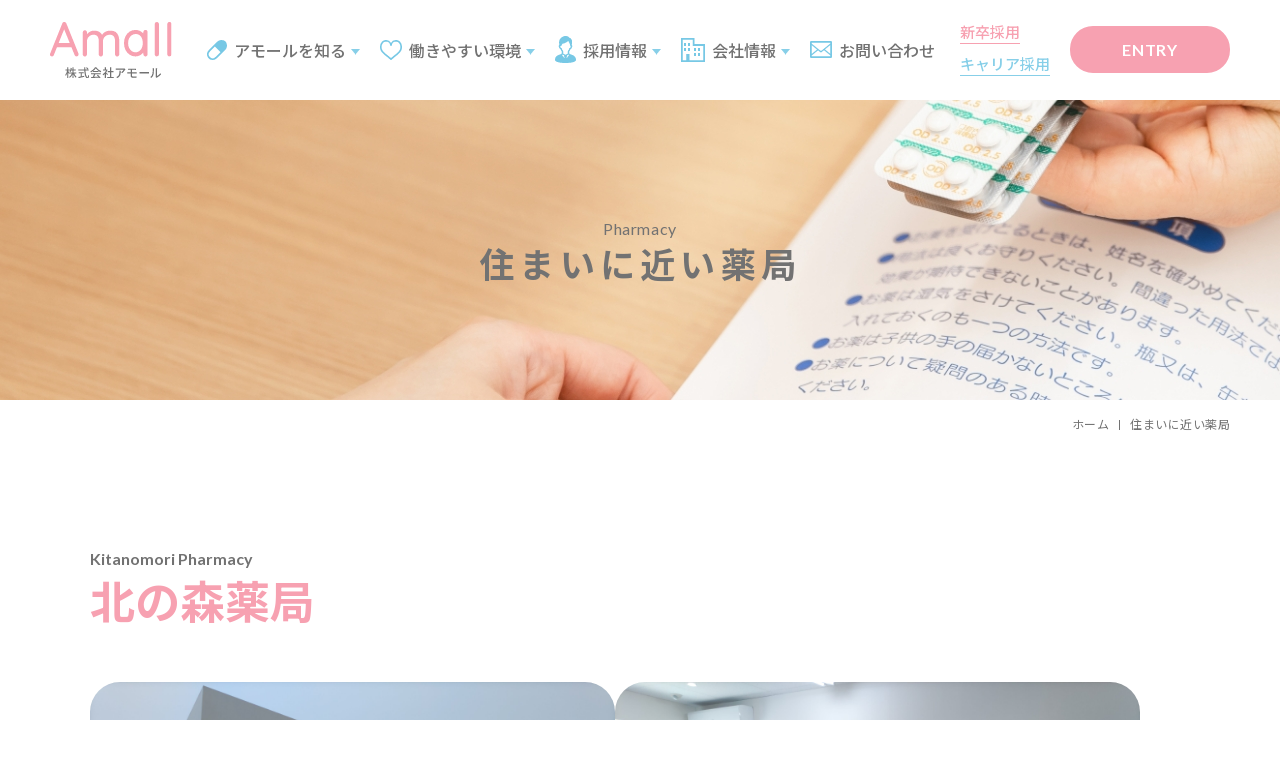

--- FILE ---
content_type: text/html; charset=UTF-8
request_url: https://www.amall.co.jp/store/136
body_size: 7707
content:
<!DOCTYPE html>
<html lang="ja">
<head>
  <meta charset="UTF-8">
  <meta http-equiv="Content-Type" content="text/html; charset=UTF-8">
  <meta http-equiv="X-UA-Compatible" content="IE=edge">
  <meta name="format-detection" content="telephone=no">
  <meta name="viewport" content="width=device-width, initial-scale=1">

  <title>北の森薬局 | 株式会社アモール｜富山・石川・東京・埼玉の薬局で働きたい薬剤師のための新卒・転職求人サイト</title>
<link rel="alternate" title="oEmbed (JSON)" type="application/json+oembed" href="https://www.amall.co.jp/wp-json/oembed/1.0/embed?url=https%3A%2F%2Fwww.amall.co.jp%2Fstore%2F136" />
<link rel="alternate" title="oEmbed (XML)" type="text/xml+oembed" href="https://www.amall.co.jp/wp-json/oembed/1.0/embed?url=https%3A%2F%2Fwww.amall.co.jp%2Fstore%2F136&#038;format=xml" />
<style id='wp-img-auto-sizes-contain-inline-css' type='text/css'>
img:is([sizes=auto i],[sizes^="auto," i]){contain-intrinsic-size:3000px 1500px}
/*# sourceURL=wp-img-auto-sizes-contain-inline-css */
</style>
<link rel='stylesheet' id='amall-style-css' href='https://www.amall.co.jp/wp-content/themes/amall/assets/css/store.css?ver=1.3' type='text/css' media='all' />
<link rel='stylesheet' id='contact-form-7-css' href='https://www.amall.co.jp/wp-content/plugins/contact-form-7/includes/css/styles.css?ver=5.8.4' type='text/css' media='all' />
<link rel='stylesheet' id='cf7msm_styles-css' href='https://www.amall.co.jp/wp-content/plugins/contact-form-7-multi-step-module/resources/cf7msm.css?ver=4.3.1' type='text/css' media='all' />
<script type="text/javascript" src="https://www.amall.co.jp/wp-includes/js/jquery/jquery.min.js?ver=3.7.1" id="jquery-core-js"></script>
<script type="text/javascript" src="https://www.amall.co.jp/wp-includes/js/jquery/jquery-migrate.min.js?ver=3.4.1" id="jquery-migrate-js"></script>
<link rel="canonical" href="https://www.amall.co.jp/store/136" />
<link rel='shortlink' href='https://www.amall.co.jp/?p=136' />

<meta property="og:title" content="北の森薬局">
<meta property="og:description" content="">
<meta property="og:type" content="article">
<meta property="og:url" content="https://www.amall.co.jp/store/136">
<meta property="og:image" content="https://www.amall.co.jp/wp-content/themes/amall/og.png">
<meta property="og:site_name" content="株式会社アモール｜富山・石川・東京・埼玉の薬局で働きたい薬剤師のための新卒・転職求人サイト">
<meta name="twitter:card" content="summary">
<meta name="twitter:site" content="">
<meta property="og:locale" content="ja_JP">
<link rel="icon" href="https://www.amall.co.jp/wp-content/uploads/2023/12/cropped-favicon-32x32.png" sizes="32x32" />
<link rel="icon" href="https://www.amall.co.jp/wp-content/uploads/2023/12/cropped-favicon-192x192.png" sizes="192x192" />
<link rel="apple-touch-icon" href="https://www.amall.co.jp/wp-content/uploads/2023/12/cropped-favicon-180x180.png" />
<meta name="msapplication-TileImage" content="https://www.amall.co.jp/wp-content/uploads/2023/12/cropped-favicon-270x270.png" />

  <link rel="preconnect" href="https://fonts.googleapis.com">
  <link rel="preconnect" href="https://fonts.gstatic.com" crossorigin>
  <link href="https://fonts.googleapis.com/css2?family=Lato:ital,wght@0,400;0,700;1,400;1,700&family=Noto+Sans+JP:wght@400;500;700&display=swap" rel="stylesheet">

  <!-- Google tag (gtag.js) -->
  <script async src="https://www.googletagmanager.com/gtag/js?id=G-390Y7SQLH6"></script>
  <script>
    window.dataLayer = window.dataLayer || [];
    function gtag(){dataLayer.push(arguments);}
    gtag('js', new Date());

    gtag('config', 'G-390Y7SQLH6');
  </script>
  <script>console.log(window.innerWidth)</script>

<style id='global-styles-inline-css' type='text/css'>
:root{--wp--preset--aspect-ratio--square: 1;--wp--preset--aspect-ratio--4-3: 4/3;--wp--preset--aspect-ratio--3-4: 3/4;--wp--preset--aspect-ratio--3-2: 3/2;--wp--preset--aspect-ratio--2-3: 2/3;--wp--preset--aspect-ratio--16-9: 16/9;--wp--preset--aspect-ratio--9-16: 9/16;--wp--preset--color--black: #000000;--wp--preset--color--cyan-bluish-gray: #abb8c3;--wp--preset--color--white: #ffffff;--wp--preset--color--pale-pink: #f78da7;--wp--preset--color--vivid-red: #cf2e2e;--wp--preset--color--luminous-vivid-orange: #ff6900;--wp--preset--color--luminous-vivid-amber: #fcb900;--wp--preset--color--light-green-cyan: #7bdcb5;--wp--preset--color--vivid-green-cyan: #00d084;--wp--preset--color--pale-cyan-blue: #8ed1fc;--wp--preset--color--vivid-cyan-blue: #0693e3;--wp--preset--color--vivid-purple: #9b51e0;--wp--preset--gradient--vivid-cyan-blue-to-vivid-purple: linear-gradient(135deg,rgb(6,147,227) 0%,rgb(155,81,224) 100%);--wp--preset--gradient--light-green-cyan-to-vivid-green-cyan: linear-gradient(135deg,rgb(122,220,180) 0%,rgb(0,208,130) 100%);--wp--preset--gradient--luminous-vivid-amber-to-luminous-vivid-orange: linear-gradient(135deg,rgb(252,185,0) 0%,rgb(255,105,0) 100%);--wp--preset--gradient--luminous-vivid-orange-to-vivid-red: linear-gradient(135deg,rgb(255,105,0) 0%,rgb(207,46,46) 100%);--wp--preset--gradient--very-light-gray-to-cyan-bluish-gray: linear-gradient(135deg,rgb(238,238,238) 0%,rgb(169,184,195) 100%);--wp--preset--gradient--cool-to-warm-spectrum: linear-gradient(135deg,rgb(74,234,220) 0%,rgb(151,120,209) 20%,rgb(207,42,186) 40%,rgb(238,44,130) 60%,rgb(251,105,98) 80%,rgb(254,248,76) 100%);--wp--preset--gradient--blush-light-purple: linear-gradient(135deg,rgb(255,206,236) 0%,rgb(152,150,240) 100%);--wp--preset--gradient--blush-bordeaux: linear-gradient(135deg,rgb(254,205,165) 0%,rgb(254,45,45) 50%,rgb(107,0,62) 100%);--wp--preset--gradient--luminous-dusk: linear-gradient(135deg,rgb(255,203,112) 0%,rgb(199,81,192) 50%,rgb(65,88,208) 100%);--wp--preset--gradient--pale-ocean: linear-gradient(135deg,rgb(255,245,203) 0%,rgb(182,227,212) 50%,rgb(51,167,181) 100%);--wp--preset--gradient--electric-grass: linear-gradient(135deg,rgb(202,248,128) 0%,rgb(113,206,126) 100%);--wp--preset--gradient--midnight: linear-gradient(135deg,rgb(2,3,129) 0%,rgb(40,116,252) 100%);--wp--preset--font-size--small: 13px;--wp--preset--font-size--medium: 20px;--wp--preset--font-size--large: 36px;--wp--preset--font-size--x-large: 42px;--wp--preset--spacing--20: 0.44rem;--wp--preset--spacing--30: 0.67rem;--wp--preset--spacing--40: 1rem;--wp--preset--spacing--50: 1.5rem;--wp--preset--spacing--60: 2.25rem;--wp--preset--spacing--70: 3.38rem;--wp--preset--spacing--80: 5.06rem;--wp--preset--shadow--natural: 6px 6px 9px rgba(0, 0, 0, 0.2);--wp--preset--shadow--deep: 12px 12px 50px rgba(0, 0, 0, 0.4);--wp--preset--shadow--sharp: 6px 6px 0px rgba(0, 0, 0, 0.2);--wp--preset--shadow--outlined: 6px 6px 0px -3px rgb(255, 255, 255), 6px 6px rgb(0, 0, 0);--wp--preset--shadow--crisp: 6px 6px 0px rgb(0, 0, 0);}:where(.is-layout-flex){gap: 0.5em;}:where(.is-layout-grid){gap: 0.5em;}body .is-layout-flex{display: flex;}.is-layout-flex{flex-wrap: wrap;align-items: center;}.is-layout-flex > :is(*, div){margin: 0;}body .is-layout-grid{display: grid;}.is-layout-grid > :is(*, div){margin: 0;}:where(.wp-block-columns.is-layout-flex){gap: 2em;}:where(.wp-block-columns.is-layout-grid){gap: 2em;}:where(.wp-block-post-template.is-layout-flex){gap: 1.25em;}:where(.wp-block-post-template.is-layout-grid){gap: 1.25em;}.has-black-color{color: var(--wp--preset--color--black) !important;}.has-cyan-bluish-gray-color{color: var(--wp--preset--color--cyan-bluish-gray) !important;}.has-white-color{color: var(--wp--preset--color--white) !important;}.has-pale-pink-color{color: var(--wp--preset--color--pale-pink) !important;}.has-vivid-red-color{color: var(--wp--preset--color--vivid-red) !important;}.has-luminous-vivid-orange-color{color: var(--wp--preset--color--luminous-vivid-orange) !important;}.has-luminous-vivid-amber-color{color: var(--wp--preset--color--luminous-vivid-amber) !important;}.has-light-green-cyan-color{color: var(--wp--preset--color--light-green-cyan) !important;}.has-vivid-green-cyan-color{color: var(--wp--preset--color--vivid-green-cyan) !important;}.has-pale-cyan-blue-color{color: var(--wp--preset--color--pale-cyan-blue) !important;}.has-vivid-cyan-blue-color{color: var(--wp--preset--color--vivid-cyan-blue) !important;}.has-vivid-purple-color{color: var(--wp--preset--color--vivid-purple) !important;}.has-black-background-color{background-color: var(--wp--preset--color--black) !important;}.has-cyan-bluish-gray-background-color{background-color: var(--wp--preset--color--cyan-bluish-gray) !important;}.has-white-background-color{background-color: var(--wp--preset--color--white) !important;}.has-pale-pink-background-color{background-color: var(--wp--preset--color--pale-pink) !important;}.has-vivid-red-background-color{background-color: var(--wp--preset--color--vivid-red) !important;}.has-luminous-vivid-orange-background-color{background-color: var(--wp--preset--color--luminous-vivid-orange) !important;}.has-luminous-vivid-amber-background-color{background-color: var(--wp--preset--color--luminous-vivid-amber) !important;}.has-light-green-cyan-background-color{background-color: var(--wp--preset--color--light-green-cyan) !important;}.has-vivid-green-cyan-background-color{background-color: var(--wp--preset--color--vivid-green-cyan) !important;}.has-pale-cyan-blue-background-color{background-color: var(--wp--preset--color--pale-cyan-blue) !important;}.has-vivid-cyan-blue-background-color{background-color: var(--wp--preset--color--vivid-cyan-blue) !important;}.has-vivid-purple-background-color{background-color: var(--wp--preset--color--vivid-purple) !important;}.has-black-border-color{border-color: var(--wp--preset--color--black) !important;}.has-cyan-bluish-gray-border-color{border-color: var(--wp--preset--color--cyan-bluish-gray) !important;}.has-white-border-color{border-color: var(--wp--preset--color--white) !important;}.has-pale-pink-border-color{border-color: var(--wp--preset--color--pale-pink) !important;}.has-vivid-red-border-color{border-color: var(--wp--preset--color--vivid-red) !important;}.has-luminous-vivid-orange-border-color{border-color: var(--wp--preset--color--luminous-vivid-orange) !important;}.has-luminous-vivid-amber-border-color{border-color: var(--wp--preset--color--luminous-vivid-amber) !important;}.has-light-green-cyan-border-color{border-color: var(--wp--preset--color--light-green-cyan) !important;}.has-vivid-green-cyan-border-color{border-color: var(--wp--preset--color--vivid-green-cyan) !important;}.has-pale-cyan-blue-border-color{border-color: var(--wp--preset--color--pale-cyan-blue) !important;}.has-vivid-cyan-blue-border-color{border-color: var(--wp--preset--color--vivid-cyan-blue) !important;}.has-vivid-purple-border-color{border-color: var(--wp--preset--color--vivid-purple) !important;}.has-vivid-cyan-blue-to-vivid-purple-gradient-background{background: var(--wp--preset--gradient--vivid-cyan-blue-to-vivid-purple) !important;}.has-light-green-cyan-to-vivid-green-cyan-gradient-background{background: var(--wp--preset--gradient--light-green-cyan-to-vivid-green-cyan) !important;}.has-luminous-vivid-amber-to-luminous-vivid-orange-gradient-background{background: var(--wp--preset--gradient--luminous-vivid-amber-to-luminous-vivid-orange) !important;}.has-luminous-vivid-orange-to-vivid-red-gradient-background{background: var(--wp--preset--gradient--luminous-vivid-orange-to-vivid-red) !important;}.has-very-light-gray-to-cyan-bluish-gray-gradient-background{background: var(--wp--preset--gradient--very-light-gray-to-cyan-bluish-gray) !important;}.has-cool-to-warm-spectrum-gradient-background{background: var(--wp--preset--gradient--cool-to-warm-spectrum) !important;}.has-blush-light-purple-gradient-background{background: var(--wp--preset--gradient--blush-light-purple) !important;}.has-blush-bordeaux-gradient-background{background: var(--wp--preset--gradient--blush-bordeaux) !important;}.has-luminous-dusk-gradient-background{background: var(--wp--preset--gradient--luminous-dusk) !important;}.has-pale-ocean-gradient-background{background: var(--wp--preset--gradient--pale-ocean) !important;}.has-electric-grass-gradient-background{background: var(--wp--preset--gradient--electric-grass) !important;}.has-midnight-gradient-background{background: var(--wp--preset--gradient--midnight) !important;}.has-small-font-size{font-size: var(--wp--preset--font-size--small) !important;}.has-medium-font-size{font-size: var(--wp--preset--font-size--medium) !important;}.has-large-font-size{font-size: var(--wp--preset--font-size--large) !important;}.has-x-large-font-size{font-size: var(--wp--preset--font-size--x-large) !important;}
/*# sourceURL=global-styles-inline-css */
</style>
</head>
<body class="fadeout">
<div class="wrap">
  <header class="header">
    <h1 class="header__logo">
      <a href="https://www.amall.co.jp/">
        <picture>
          <source srcset="https://www.amall.co.jp/wp-content/themes/amall/assets/img/base/logo2.svg" media="screen and (max-width: 1360px)">
          <img class="off" src="https://www.amall.co.jp/wp-content/themes/amall/assets/img/base/logo.svg" alt="株式会社アモール">
        </picture>
              </a>

          </h1>
    <nav class="header__nav">
      <div class="header__bar js-nav-trigger"><span></span><span></span><p class="header__bar--txt">close</p></div>
      <div class="header__nav-wrap">
        <ul class="header__nav-list">
          <li class="header__nav-item--parent">
            <a href="/message">
              <img class="header__nav-item--icn" src="https://www.amall.co.jp/wp-content/themes/amall/assets/img/base/icn-about.svg" alt="アモールを知る">
              <span class="header__nav-item--txt">アモールを知る</span>
            </a>
            <div class="header__nav--child">
              <ul class="header__nav-list--child">
                <li class="header__nav-item--child"><a href="/message">社長メッセージ</a></li>
                <li class="header__nav-item--child"><a href="/ideal">アモールな人</a></li>
                <li class="header__nav-item--child"><a href="/welfare">福利厚生</a></li>
                <li class="header__nav-item--child"><a href="/training">研修制度</a></li>
              </ul>
            </div>
          </li>
          <li class="header__nav-item--parent">
            <a href="/environment">
              <img class="header__nav-item--icn" src="https://www.amall.co.jp/wp-content/themes/amall/assets/img/base/icn-env.svg" alt="働きやすい環境">
              <span class="header__nav-item--txt">働きやすい環境</span>
            </a>
            <div class="header__nav--child">
              <ul class="header__nav-list--child">
                <li class="header__nav-item--child"><a href="/environment">働きやすい環境</a></li>
                <li class="header__nav-item--child"><a href="/efficiency">業務の効率化</a></li>
                <li class="header__nav-item--child"><a href="/new-initiative">アモールならではの取り組み</a></li>
              </ul>
            </div>
          </li>
          <li class="header__nav-item--parent">
            <a href="/new-graduate">
              <img class="header__nav-item--icn" src="https://www.amall.co.jp/wp-content/themes/amall/assets/img/base/icn-recruit.svg" alt="採用情報">
              <span class="header__nav-item--txt">採用情報</span>
            </a>
            <div class="header__nav--child">
              <ul class="header__nav-list--child">
                <li class="header__nav-item--child"><a href="/new-graduate">新卒採用</a></li>
                <li class="header__nav-item--child"><a href="/career">キャリア採用</a></li>
                <li class="header__nav-item--child"><a href="/interview">先輩の声</a></li>
                <li class="header__nav-item--child"><a href="/qa">よくある質問</a></li>
              </ul>
            </div>
          </li>
          <li class="header__nav-item--parent">
            <a href="/corporate">
              <img class="header__nav-item--icn" src="https://www.amall.co.jp/wp-content/themes/amall/assets/img/base/icn-company.svg" alt="会社情報">
              <span class="header__nav-item--txt">会社情報</span>
            </a>
            <div class="header__nav--child">
              <ul class="header__nav-list--child">
                <li class="header__nav-item--child"><a href="/corporate">会社概要</a></li>
                <li class="header__nav-item--child"><a href="/store">住まいに近い薬局</a></li>
              </ul>
            </div>
          </li>
          <li class="header__nav-item--contact">
            <a href="/contact">
              <img class="header__nav-item--icn" src="https://www.amall.co.jp/wp-content/themes/amall/assets/img/base/icn-contact.svg" alt="お問い合わせ">
              <span class="header__nav-item--txt">お問い合わせ</span>
            </a>
          </li>
          <li class="header__nav-item--recruit">
            <p class="header__nav-item--new"><a href="/new-graduate">新卒採用</a></p>
            <p class="header__nav-item--career"><a href="/career">キャリア採用</a></p>
          </li>

          <li class="header__nav-item--entry">
            <a href="/entry">ENTRY</a>
            <p class="header__nav-item--entry-att">説明会や<br>WEB面接も実施中!</p>
          </li>
        </ul>
        <div class="header__hm">
          <ul class="header__submenu">
            <li class="header__submenu-item"><a href="/news">お知らせ</a></li>
            <li class="header__submenu-item"><a href="/privacy">プライバシーポリシー</a></li>
            <li class="header__submenu-item"><a href="/jisedai">次世代法・女性活躍推進法</a></li>
          </ul>
          <div class="header__contact">
            <div class="header__contact--form"><a href="/contact"><img src="https://www.amall.co.jp/wp-content/themes/amall/assets/img/base/icn-mail2.svg" alt="">フォームからのお問い合わせ</a></div>
            <div class="header__contact--tel"><a href="/contact"><img src="https://www.amall.co.jp/wp-content/themes/amall/assets/img/base/icn-tel2.svg" alt="">電話でのお問い合わせ</a></div>
          </div>
        </div>
      </div>
    </nav>
    <div class="header__bar js-nav-trigger"><span></span><span></span><span></span></div>
  </header>
<div class="heading">
  <div class="heading__name">
      <div class="heading__name--en">Pharmacy</div>
      <h2 class="heading__name--ja">住まいに近い薬局</h2>
  </div>
</div><div class="pnkz">
  <ul class="pnkz__list">
    <li class="pnkz__item"><a href="https://www.amall.co.jp">ホーム</a></li>
    <li class="pnkz__item"><span>住まいに近い薬局</span></li>
  </ul>
</div>
<div class="content--detail">
  <div class="detail">
    <div class="detail__name">
      <div class="detail__name--en">Kitanomori Pharmacy</div>
      <h1 class="detail__name--ja">北の森薬局</h1>
    </div>
          <div class="detail__img">
                  <div class="detail__img-item inviewOp"><img src="https://www.amall.co.jp/wp-content/uploads/2023/05/ec58722af915ce5273dda9db169585e8-scaled.jpg" alt="北の森薬局"></div>
                          <div class="detail__img-item inviewOp">
            <img src="https://www.amall.co.jp/wp-content/uploads/2023/05/d07a4c2de6a4c429840a6c7c00d38bf1-scaled.jpg" alt="北の森薬局">
          </div>
              </div>

        <div class="detail__info">
      <div class="ttl  inviewOp">
  <div class="ttl__en">Introduction</div>
  <h2 class="ttl__ja"><span>薬局紹介</span></h2>
</div>      <p class="detail__desc inviewOp">
        2022年4月にショッピングタウン北の森エリア内に開局しました。店内は白と木目調を基調とした明るい内装になっており、お薬をお渡しするカウンターはプライバシーを考慮し、ブース型になっております。 人と人とのつながりを大事にし、地域の皆様に信頼される薬局を目指していますので、処方箋がなくても気軽にお立ち寄りください。　      </p>
    </div>
    <div class="detail__data">
      <div class="ttl  inviewOp">
  <div class="ttl__en">Information</div>
  <h2 class="ttl__ja"><span>店舗情報</span></h2>
</div>      <div class="detail__table">
        <dl class="detail__row inviewOp">
          <dt class="detail__ttl">住所</dt>
          <dd class="detail__txt">〒931-8332　富山県富山市森4丁目734番地6</dd>
        </dl>
        <dl class="detail__row inviewOp">
          <dt class="detail__ttl en">TEL</dt>
          <dd class="detail__txt">076(471)0455</dd>
        </dl>
        <dl class="detail__row inviewOp">
          <dt class="detail__ttl en">FAX</dt>
          <dd class="detail__txt">076(471)0456</dd>
        </dl>
        <dl class="detail__row inviewOp">
          <dt class="detail__ttl">営業時間</dt>
          <dd class="detail__txt">月・水・木・金：9:00～18:00／ 火・土：9:00～13:00</dd>
        </dl>
        <dl class="detail__row inviewOp">
          <dt class="detail__ttl">定休日</dt>
          <dd class="detail__txt">日曜日、祝日</dd>
        </dl>
        <dl class="detail__row inviewOp">
          <dt class="detail__ttl">交通</dt>
          <dd class="detail__txt">富山ライトレール萩浦小学校前駅から徒歩7分</dd>
        </dl>
                  <dl class="detail__row inviewOp">
            <dt class="detail__ttl">掲示事項</dt>
            <dd class="detail__txt"><a href="https://sites.google.com/amall.co.jp/notice/%E5%8C%97%E3%81%AE%E6%A3%AE%E8%96%AC%E5%B1%80" target="_blank">掲示事項はこちら</a></dd>
          </dl>
              </div>
    </div>
    <div class="detail__access">
      <div class="ttl  inviewOp">
  <div class="ttl__en">Access</div>
  <h2 class="ttl__ja"><span>アクセス</span></h2>
</div>      <div class="detail__map inviewOp">
        <div class="detail__field"><iframe src="https://www.google.com/maps/embed?pb=!1m18!1m12!1m3!1d3197.0304783115785!2d137.22855728885494!3d36.7458395!2m3!1f0!2f0!3f0!3m2!1i1024!2i768!4f13.1!3m3!1m2!1s0x5ff799a8a368b7c1%3A0x12f33ed4bf755575!2z5YyX44Gu5qOu6Jas5bGA!5e0!3m2!1sja!2sjp!4v1685154506254!5m2!1sja!2sjp" width="600" height="450" style="border:0;" allowfullscreen="" loading="lazy" referrerpolicy="no-referrer-when-downgrade"></iframe></div>
        <div class="detail__map-link"><a href="https://goo.gl/maps/944rrPFtBCvwkKU98"><img src="https://www.amall.co.jp/wp-content/themes/amall/assets/img/store/icn-pin.svg" alt="">Google Map</a></div>
      </div>
    </div>
  </div>
  <div class="other">

        <h3 class="store__ttl inviewOp">その他の富山エリア（富山市）の<br class="sp">薬局を見る</h3>

        <div class="store__list">
              <div class="store__block inviewOp">
          <a class="store__link" href="https://www.amall.co.jp/store/457">
            <div class="store__name">
              <div class="store__name--en">Yatsuoseseragi Pharmacy</div>
              <h4 class="store__name--ja">八尾せせらぎ薬局</h4>
            </div>
            <div class="store__info">
              <p class="store__desc"><img src="https://www.amall.co.jp/wp-content/themes/amall/assets/img/store/icn-map.svg" alt="">〒939-2376　<br class="sp">富山県富山市八尾町福島3-134</p>
              <p class="store__desc"><img src="https://www.amall.co.jp/wp-content/themes/amall/assets/img/store/icn-tel.svg" alt="">076(413)5170</p>
            </div>
            <img class="store__more" src="https://www.amall.co.jp/wp-content/themes/amall/assets/img/store/icn-more.svg" alt="">
          </a>
        </div>
              <div class="store__block inviewOp">
          <a class="store__link" href="https://www.amall.co.jp/store/11">
            <div class="store__name">
              <div class="store__name--en">Aozora Pharmacy</div>
              <h4 class="store__name--ja">あおぞら薬局</h4>
            </div>
            <div class="store__info">
              <p class="store__desc"><img src="https://www.amall.co.jp/wp-content/themes/amall/assets/img/store/icn-map.svg" alt="">〒939-8075　<br class="sp">富山県富山市今泉147</p>
              <p class="store__desc"><img src="https://www.amall.co.jp/wp-content/themes/amall/assets/img/store/icn-tel.svg" alt="">TEL：076(422)5454</p>
            </div>
            <img class="store__more" src="https://www.amall.co.jp/wp-content/themes/amall/assets/img/store/icn-more.svg" alt="">
          </a>
        </div>
              <div class="store__block inviewOp">
          <a class="store__link" href="https://www.amall.co.jp/store/68">
            <div class="store__name">
              <div class="store__name--en">Shimoshin Pharmacy</div>
              <h4 class="store__name--ja">下新薬局</h4>
            </div>
            <div class="store__info">
              <p class="store__desc"><img src="https://www.amall.co.jp/wp-content/themes/amall/assets/img/store/icn-map.svg" alt="">〒930-0803　<br class="sp">富山県富山市下新本町3-8</p>
              <p class="store__desc"><img src="https://www.amall.co.jp/wp-content/themes/amall/assets/img/store/icn-tel.svg" alt="">076(442)7750</p>
            </div>
            <img class="store__more" src="https://www.amall.co.jp/wp-content/themes/amall/assets/img/store/icn-more.svg" alt="">
          </a>
        </div>
              <div class="store__block inviewOp">
          <a class="store__link" href="https://www.amall.co.jp/store/237">
            <div class="store__name">
              <div class="store__name--en">Fujinoki Pharmacy</div>
              <h4 class="store__name--ja">藤の木薬局</h4>
            </div>
            <div class="store__info">
              <p class="store__desc"><img src="https://www.amall.co.jp/wp-content/themes/amall/assets/img/store/icn-map.svg" alt="">〒930-0936　<br class="sp">富山県富山市藤木1829-1</p>
              <p class="store__desc"><img src="https://www.amall.co.jp/wp-content/themes/amall/assets/img/store/icn-tel.svg" alt="">076(495)6868</p>
            </div>
            <img class="store__more" src="https://www.amall.co.jp/wp-content/themes/amall/assets/img/store/icn-more.svg" alt="">
          </a>
        </div>
              <div class="store__block inviewOp">
          <a class="store__link" href="https://www.amall.co.jp/store/107">
            <div class="store__name">
              <div class="store__name--en">Futaba Pharmacy</div>
              <h4 class="store__name--ja">フタバファーマシー</h4>
            </div>
            <div class="store__info">
              <p class="store__desc"><img src="https://www.amall.co.jp/wp-content/themes/amall/assets/img/store/icn-map.svg" alt="">〒930-0851　<br class="sp">富山県富山市奥田双葉町11-16</p>
              <p class="store__desc"><img src="https://www.amall.co.jp/wp-content/themes/amall/assets/img/store/icn-tel.svg" alt="">076(431)5211</p>
            </div>
            <img class="store__more" src="https://www.amall.co.jp/wp-content/themes/amall/assets/img/store/icn-more.svg" alt="">
          </a>
        </div>
              <div class="store__block inviewOp">
          <a class="store__link" href="https://www.amall.co.jp/store/120">
            <div class="store__name">
              <div class="store__name--en">Olive Pharmacy</div>
              <h4 class="store__name--ja">オリーブ薬局</h4>
            </div>
            <div class="store__info">
              <p class="store__desc"><img src="https://www.amall.co.jp/wp-content/themes/amall/assets/img/store/icn-map.svg" alt="">〒930-0892　<br class="sp">富山市石坂2553-10</p>
              <p class="store__desc"><img src="https://www.amall.co.jp/wp-content/themes/amall/assets/img/store/icn-tel.svg" alt="">076(439)7660</p>
            </div>
            <img class="store__more" src="https://www.amall.co.jp/wp-content/themes/amall/assets/img/store/icn-more.svg" alt="">
          </a>
        </div>
              <div class="store__block inviewOp">
          <a class="store__link" href="https://www.amall.co.jp/store/124">
            <div class="store__name">
              <div class="store__name--en">Funan Pharmacy</div>
              <h4 class="store__name--ja">富南薬局</h4>
            </div>
            <div class="store__info">
              <p class="store__desc"><img src="https://www.amall.co.jp/wp-content/themes/amall/assets/img/store/icn-map.svg" alt="">〒939-8182　<br class="sp">富山県富山市悪王寺43-2</p>
              <p class="store__desc"><img src="https://www.amall.co.jp/wp-content/themes/amall/assets/img/store/icn-tel.svg" alt="">076(464)5781</p>
            </div>
            <img class="store__more" src="https://www.amall.co.jp/wp-content/themes/amall/assets/img/store/icn-more.svg" alt="">
          </a>
        </div>
              <div class="store__block inviewOp">
          <a class="store__link" href="https://www.amall.co.jp/store/163">
            <div class="store__name">
              <div class="store__name--en">Kyodo Pharmacy</div>
              <h4 class="store__name--ja">経堂薬局</h4>
            </div>
            <div class="store__info">
              <p class="store__desc"><img src="https://www.amall.co.jp/wp-content/themes/amall/assets/img/store/icn-map.svg" alt="">〒930-0951　<br class="sp">富山県富山市経堂4-7-2</p>
              <p class="store__desc"><img src="https://www.amall.co.jp/wp-content/themes/amall/assets/img/store/icn-tel.svg" alt="">076(461)7340</p>
            </div>
            <img class="store__more" src="https://www.amall.co.jp/wp-content/themes/amall/assets/img/store/icn-more.svg" alt="">
          </a>
        </div>
              <div class="store__block inviewOp">
          <a class="store__link" href="https://www.amall.co.jp/store/127">
            <div class="store__name">
              <div class="store__name--en">Usakano Pharmacy</div>
              <h4 class="store__name--ja">うさか野薬局</h4>
            </div>
            <div class="store__info">
              <p class="store__desc"><img src="https://www.amall.co.jp/wp-content/themes/amall/assets/img/store/icn-map.svg" alt="">〒939-2705　<br class="sp">富山市婦中町宮ケ島508-2</p>
              <p class="store__desc"><img src="https://www.amall.co.jp/wp-content/themes/amall/assets/img/store/icn-tel.svg" alt="">076(482)5140</p>
            </div>
            <img class="store__more" src="https://www.amall.co.jp/wp-content/themes/amall/assets/img/store/icn-more.svg" alt="">
          </a>
        </div>
              <div class="store__block inviewOp">
          <a class="store__link" href="https://www.amall.co.jp/store/130">
            <div class="store__name">
              <div class="store__name--en">Gofuku Shiratori Pharmacy</div>
              <h4 class="store__name--ja">五福しらとり薬局</h4>
            </div>
            <div class="store__info">
              <p class="store__desc"><img src="https://www.amall.co.jp/wp-content/themes/amall/assets/img/store/icn-map.svg" alt="">〒930-0887　<br class="sp">富山県富山市五福1368番1</p>
              <p class="store__desc"><img src="https://www.amall.co.jp/wp-content/themes/amall/assets/img/store/icn-tel.svg" alt="">076(411)6506</p>
            </div>
            <img class="store__more" src="https://www.amall.co.jp/wp-content/themes/amall/assets/img/store/icn-more.svg" alt="">
          </a>
        </div>
          </div>
  </div>
  <div class="back inviewOp">
    <a href="https://www.amall.co.jp/store">薬局一覧に戻る<svg class="ar" xmlns="http://www.w3.org/2000/svg" width="4.206" height="8.41" viewBox="0 0 4.206 8.41">
  <path d="M0,0,3,3.642,0,7" transform="translate(0.706 0.704)" fill="none" stroke="#FFFFFF" stroke-linecap="round" stroke-linejoin="round" stroke-width="1"/>
</svg>
</a>

  </div>
</div>


  <div class="ill20">
    <picture>
      <source srcset="https://www.amall.co.jp/wp-content/themes/amall/assets/img/ill/sp/deco20.svg" media="screen and (max-width: 740px)">
      <img class="inviewIll" src="https://www.amall.co.jp/wp-content/themes/amall/assets/img/ill/deco20.svg" alt="">
    </picture>
  </div>
  <div class="ill21">
    <picture>
      <source srcset="https://www.amall.co.jp/wp-content/themes/amall/assets/img/ill/sp/deco21.svg" media="screen and (max-width: 740px)">
      <img class="inviewIll" src="https://www.amall.co.jp/wp-content/themes/amall/assets/img/ill/deco21.svg" alt="">
    </picture>
  </div>


<footer class="footer">
  <div class="footer__top">
    <div class="footer__info">
      <div class="footer__logo"><a href="/"><img src="https://www.amall.co.jp/wp-content/themes/amall/assets/img/base/logo.svg" alt="株式会社アモール"></a></div>
      <div class="footer__detail">
        <div class="footer__add">
          〒<span class="en">939-8075</span><br>
          富山県富山市今泉<span class="en">147</span>
        </div>
        <div class="footer__tel">
          <a href="tel:0764238818"><img src="https://www.amall.co.jp/wp-content/themes/amall/assets/img/base/icn-tel.svg" alt="">076-423-8818</a>
        </div>
      </div>
      <div class="footer__contact">
        <a href="/contact/"><img src="https://www.amall.co.jp/wp-content/themes/amall/assets/img/base/icn-mail.svg" width="48" height="48" alt=""><span>お問い合わせ</span></a>
      </div>
    </div>
    <div class="footer__nav">
      <div class="footer__nav-block">
        <ul class="footer__nav-list">
          <li class="footer__nav-item">
            <a href="https://www.amall.co.jp/message"><img src="https://www.amall.co.jp/wp-content/themes/amall/assets/img/base/icn-about.svg" alt="アモールを知る"><span>アモールを知る</span></a>
            <ul class="footer__nav-list--child">
              <li class="footer__nav-item--child"><a href="https://www.amall.co.jp/message">社長メッセージ</a></li>
              <li class="footer__nav-item--child"><a href="https://www.amall.co.jp/ideal">アモールな人</a></li>
              <li class="footer__nav-item--child"><a href="https://www.amall.co.jp/welfare">福利厚生</a></li>
              <li class="footer__nav-item--child"><a href="https://www.amall.co.jp/training">研修制度</a></li>
            </ul>
          </li>
          <li class="footer__nav-item">
            <a href="https://www.amall.co.jp/environment"><img src="https://www.amall.co.jp/wp-content/themes/amall/assets/img/base/icn-env.svg" alt="働きやすい環境"><span>働きやすい環境</span></a>
            <ul class="footer__nav-list--child">
              <li class="footer__nav-item--child"><a href="https://www.amall.co.jp/environment">働きやすい環境</a></li>
              <li class="footer__nav-item--child"><a href="https://www.amall.co.jp/efficiency">業務の効率化</a></li>
              <li class="footer__nav-item--child"><a href="https://www.amall.co.jp/new-initiative">アモールならではの取り組み</a></li>
            </ul>
          </li>
          <li class="footer__nav-item">
            <a href="https://www.amall.co.jp/new-graduate"><img src="https://www.amall.co.jp/wp-content/themes/amall/assets/img/base/icn-recruit.svg" alt="採用情報"><span>採用情報</span></a>
            <ul class="footer__nav-list--child">
              <li class="footer__nav-item--child"><a href="https://www.amall.co.jp/new-graduate">新卒採用</a></li>
              <li class="footer__nav-item--child"><a href="https://www.amall.co.jp/career">キャリア採用</a></li>
              <li class="footer__nav-item--child"><a href="https://www.amall.co.jp/interview">先輩からの声</a></li>
              <li class="footer__nav-item--child"><a href="https://www.amall.co.jp/qa">よくある質問</a></li>
            </ul>
          </li>
          <li class="footer__nav-item">
            <a href="https://www.amall.co.jp/corporate"><img src="https://www.amall.co.jp/wp-content/themes/amall/assets/img/base/icn-company.svg" alt="会社情報"><span>会社情報</span></a>
            <ul class="footer__nav-list--child">
              <li class="footer__nav-item--child"><a href="https://www.amall.co.jp/corporate">会社概要</a></li>
              <li class="footer__nav-item--child"><a href="https://www.amall.co.jp/store">住まいに近い薬局</a></li>
            </ul>
          </li>
          <li class="footer__nav-item--sub">
            <ul class="footer__nav-list--child">
              <li class="footer__nav-item--child"><a href="https://www.amall.co.jp/news">お知らせ</a></li>
              <li class="footer__nav-item--child"><a href="https://www.amall.co.jp/privacy">プライバシーポリシー</a></li>
              <li class="footer__nav-item--child"><a href="https://www.amall.co.jp/jisedai">次世代法・女性活躍推進法</a></li>
              <li class="footer__nav-item--child">&nbsp;</li>
              <li class="footer__nav-item--child"><a href="http://www.amall-n.com/" target="_blank">アモール訪問看護ステーション （富山）</a></li>
              <li class="footer__nav-item--child"><a href="http://www.amall-ns.com/" target="_blank">アモール訪問看護リハビリステーション越谷</a></li>
            </ul>
          </li>
        </ul>
      </div>
    </div>
  </div>
  <div class="footer__btm">
    <div class="footer__copy">
      <p>富山県中小企業ビヨンドコロナ補助金活用事業<br class="sp">（令和5年1月10日作成）</p>
      <p>Copyright(c) Amall inc. All rights reserved.</p>
    </div>
    <div class="footer__page"><a href="#"><img src="https://www.amall.co.jp/wp-content/themes/amall/assets/img/base/icn-pagetop.svg" alt="PAGE TOP"></a></div>
  </div>
  <div class="ill13">
    <picture>
      <source srcset="https://www.amall.co.jp/wp-content/themes/amall/assets/img/ill/sp/deco13.svg" media="screen and (max-width: 740px)">
      <img class="inviewIll" src="https://www.amall.co.jp/wp-content/themes/amall/assets/img/ill/deco13.svg" alt="">
    </picture>
  </div>
</footer>
</div>
<div class="cover"></div>

<script src="https://ajax.googleapis.com/ajax/libs/jquery/3.3.1/jquery.min.js"></script>
<script src="https://unpkg.com/scrollreveal"></script>
<script src="https://www.amall.co.jp/wp-content/themes/amall/assets/js/plugin.js"></script>
<script src="https://www.amall.co.jp/wp-content/themes/amall/assets/lib/rellax/rellax.min.js"></script>

<script type="speculationrules">
{"prefetch":[{"source":"document","where":{"and":[{"href_matches":"/*"},{"not":{"href_matches":["/wp-*.php","/wp-admin/*","/wp-content/uploads/*","/wp-content/*","/wp-content/plugins/*","/wp-content/themes/amall/*","/*\\?(.+)"]}},{"not":{"selector_matches":"a[rel~=\"nofollow\"]"}},{"not":{"selector_matches":".no-prefetch, .no-prefetch a"}}]},"eagerness":"conservative"}]}
</script>
<script type="text/javascript" src="https://www.amall.co.jp/wp-content/plugins/contact-form-7/includes/swv/js/index.js?ver=5.8.4" id="swv-js"></script>
<script type="text/javascript" id="contact-form-7-js-extra">
/* <![CDATA[ */
var wpcf7 = {"api":{"root":"https://www.amall.co.jp/wp-json/","namespace":"contact-form-7/v1"}};
//# sourceURL=contact-form-7-js-extra
/* ]]> */
</script>
<script type="text/javascript" src="https://www.amall.co.jp/wp-content/plugins/contact-form-7/includes/js/index.js?ver=5.8.4" id="contact-form-7-js"></script>
<script type="text/javascript" id="cf7msm-js-extra">
/* <![CDATA[ */
var cf7msm_posted_data = [];
//# sourceURL=cf7msm-js-extra
/* ]]> */
</script>
<script type="text/javascript" src="https://www.amall.co.jp/wp-content/plugins/contact-form-7-multi-step-module/resources/cf7msm.min.js?ver=4.3.1" id="cf7msm-js"></script>
<script src="https://www.amall.co.jp/wp-content/themes/amall/assets/js/bundles.js"></script>

</body>
</html>


--- FILE ---
content_type: text/css
request_url: https://www.amall.co.jp/wp-content/themes/amall/assets/css/store.css?ver=1.3
body_size: 6166
content:
*,:after,:before{box-sizing:border-box;border-style:solid;border-width:0}html{line-height:1;-webkit-text-size-adjust:100%;-webkit-tap-highlight-color:transparent}body{margin:0}main{display:block}address,blockquote,dl,figure,form,iframe,p,pre,table{margin:0}h1,h2,h3,h4,h5,h6{font-size:inherit;font-weight:400;margin:0}ol,ul{margin:0;padding:0;list-style:none}dt{font-weight:400}dd{margin-left:0}hr{box-sizing:content-box;height:0;overflow:visible;border-top-width:1px;margin:0;clear:both;color:inherit}pre{font-family:monospace,monospace;font-size:inherit}address{font-style:inherit}a{background-color:transparent;text-decoration:none;color:inherit}abbr[title]{text-decoration:underline dotted}b,strong{font-weight:bolder}code,kbd,samp{font-family:monospace,monospace;font-size:inherit}small{font-size:80%}sub,sup{font-size:75%;line-height:0;position:relative;vertical-align:baseline}sub{bottom:-.25em}sup{top:-.5em}embed,iframe,img,object,svg{vertical-align:bottom}button,input,optgroup,select,textarea{-webkit-appearance:none;appearance:none;vertical-align:middle;color:inherit;font:inherit;background:transparent;padding:0;margin:0;border-radius:0;text-align:inherit;text-transform:inherit}[type=checkbox]{-webkit-appearance:checkbox;appearance:checkbox}[type=radio]{-webkit-appearance:radio;appearance:radio}[type=button],[type=reset],[type=submit],button{cursor:pointer}[type=button]:disabled,[type=reset]:disabled,[type=submit]:disabled,button:disabled{cursor:default}:-moz-focusring{outline:auto}select:disabled{opacity:inherit}fieldset,option{padding:0}fieldset{margin:0;min-width:0}legend{padding:0}progress{vertical-align:baseline}textarea{overflow:auto}[type=number]::-webkit-inner-spin-button,[type=number]::-webkit-outer-spin-button{height:auto}[type=search]{outline-offset:-2px}[type=search]::-webkit-search-decoration{-webkit-appearance:none}::-webkit-file-upload-button{-webkit-appearance:button;font:inherit}label[for]{cursor:pointer}details{display:block}summary{display:list-item}[contenteditable]:focus{outline:auto}table{border-color:inherit;border-collapse:collapse}caption{text-align:left}td,th{vertical-align:top;padding:0}th{text-align:left;font-weight:400}html{font-size:62.5%}body{font-family:Noto Sans JP,sans-serif;color:#727272;font-size:1.5rem;-webkit-font-smoothing:antialiased;-webkit-overflow-scrolling:touch}body a{-webkit-transition:all .3s ease;-moz-transition:all .3s ease;-o-transition:all .3s ease;transition:all .3s ease;cursor:pointer}body a:hover{text-decoration:none}*{min-height:0}:not(input):not(textarea)::selection{background:rgba(247,161,177,.2)}:not(input):not(textarea)::-moz-selection{background:rgba(247,161,177,.2)}.container{width:100%;margin:0;padding:0;max-width:100%;min-width:100%}button,input,select,textarea{margin:0;padding:0;background:none;border:none;border-radius:0;outline:none;-webkit-appearance:none;-moz-appearance:none;appearance:none;box-sizing:border-box;text-align:left;line-height:inherit;font-family:inherit}select::-ms-expand{display:none}.lg:not(br),.sp:not(br),.tb:not(br),br.lg,br.sp,br.tb{display:none!important}.pc:not(br){display:block!important}br.pc{display:inline-block!important}.fixed{position:fixed;width:100%;height:100%}@media screen and (max-width:1160px){.pc:not(br),.sp:not(br),.tb:not(br),br.pc,br.sp,br.tb{display:none!important}.lg:not(br){display:block!important}br.lg{display:inline-block!important}}@media screen and (max-width:996px){.lg:not(br),.pc:not(br),.sp:not(br),br.lg,br.pc,br.sp{display:none!important}.tb:not(br){display:block!important}br.tb{display:inline-block!important}}@media screen and (max-width:740px){.lg:not(br),.pc:not(br),.tb:not(br),br.lg,br.pc,br.tb{display:none!important}.sp:not(br){display:block!important}br.sp{display:inline-block!important}}.page,.wrap--index{margin-top:100px}@media screen and (max-width:740px){.page,.wrap--index{margin-top:66px}}body:after{content:"";position:fixed;top:0;left:0;width:100%;height:100%;background-color:#fff;z-index:10000;pointer-events:none;opacity:0;-webkit-transition:opacity .2s cubic-bezier(.69,0,.64,1);transition:opacity .2s cubic-bezier(.69,0,.64,1)}body.fadeout:after{opacity:1}.inviewOp{opacity:0;transform:translateY(20px);transition:opacity .7s cubic-bezier(.32,.01,.21,1),transform .7s cubic-bezier(.32,.01,.21,1)}.inviewOp.is-view{opacity:1;transform:translate(0)}@media screen and (max-width:740px){.inviewOp{transform:translate(0)}}.inviewOrder>*{opacity:0;transform:translateY(20px);transition:opacity .7s cubic-bezier(.32,.01,.21,1),transform .7s cubic-bezier(.32,.01,.21,1)}.inviewOrder.is-view>*{opacity:1;transform:translate(0)}.inviewOrder.is-view>:first-child{transition-delay:.2s}.inviewOrder.is-view>:nth-child(2){transition-delay:.4s}.inviewOrder.is-view>:nth-child(3){transition-delay:.6s}.inviewOrder.is-view>:nth-child(4){transition-delay:.8s}.inviewOrder.is-view>:nth-child(5){transition-delay:1s}.inviewOrder.is-view>:nth-child(6){transition-delay:1.2s}.inviewOrder.is-view>:nth-child(7){transition-delay:1.4s}.inviewOrder.is-view>:nth-child(8){transition-delay:1.6s}.inviewOrder.is-view>:nth-child(9){transition-delay:1.8s}.inviewOrder.is-view>:nth-child(10){transition-delay:2s}.wrap{position:relative;overflow:hidden}.ill13{position:absolute;pointer-events:none;z-index:3;right:118px;bottom:49px}.ill13 .inviewIll{transition:transform .8s ease,opacity .8s ease;transform:scale(.3);transform-origin:right bottom;opacity:0}.ill13 .inviewIll.is-view{opacity:1;transform:scale(1)}.ill13 img{max-width:100%;height:auto}@media screen and (max-width:740px){.ill13{display:block!important;width:auto!important}}@media screen and (max-width:996px){.ill13{right:20px;bottom:92px;width:30.20833%}}@media screen and (max-width:740px){.ill13{bottom:116px;left:14px;max-width:calc(100% - 23px);widows:auto}}.header{position:fixed;top:0;left:0;z-index:999;width:100%;margin-right:auto;margin-left:auto;padding:22px 50px 21px;display:-webkit-box;display:-ms-flexbox;display:-webkit-flex;display:flex;-webkit-flex-wrap:wrap;-ms-flex-wrap:wrap;flex-wrap:wrap;align-items:center;-webkit-box-align:center;-webkit-align-items:center;-ms-flex-align:center;transition:background .7s ease,top .5s ease}@media screen and (max-width:1160px){.header{max-width:100%;padding-right:30px;padding-left:30px}}@media screen and (max-width:996px){.header{padding-right:30px;padding-left:30px}}@media screen and (max-width:740px){.header{padding-right:25px;padding-left:25px}}@media screen and (max-width:370px){.header{padding-right:20px;padding-left:20px}}.header.is-fixed{background:#fff}.header.is-hide{top:-100px}@media screen and (max-width:740px){.header{padding:14px 15px}}@media screen and (max-width:740px){.header__logo img{width:auto;height:38.02px}}.header__nav{margin-left:auto}.header__nav--child{position:absolute;top:100%;padding-top:17px;left:12px;transition:.4s ease;transform:translateY(-20px);opacity:0;visibility:hidden}.header__nav-list{display:-webkit-box;display:-ms-flexbox;display:-webkit-flex;display:flex;-webkit-flex-wrap:wrap;-ms-flex-wrap:wrap;flex-wrap:wrap;align-items:center;-webkit-box-align:center;-webkit-align-items:center;-ms-flex-align:center}.header__nav-list--child,.header__submenu{background:hsla(0,0%,100%,.9);border-radius:10px;padding:10px 23px;white-space:nowrap;min-width:140px}.header__nav-item,.header__nav-item--contact,.header__nav-item--parent{margin-left:30px;position:relative}.header__nav-item--contact:first-child,.header__nav-item--parent:first-child,.header__nav-item:first-child{margin-left:0}.header__nav-item--contact>a,.header__nav-item--parent>a,.header__nav-item>a{display:-webkit-box;display:-ms-flexbox;display:-webkit-flex;display:flex;-webkit-flex-wrap:wrap;-ms-flex-wrap:wrap;flex-wrap:wrap;align-items:center;-webkit-box-align:center;-webkit-align-items:center;-ms-flex-align:center}@media screen and (min-width:1025px){.header__nav-item--contact>a:hover,.header__nav-item--parent>a:hover,.header__nav-item>a:hover{color:#87cfe8}}.header__nav-item--parent{padding-right:14px}.header__nav-item--parent:before{position:absolute;right:0;top:50%;margin-top:-1px;content:"";border-color:#87cfe8 transparent transparent;border-style:solid;border-width:6px 4.5px 0}.header__nav-item--icn{margin-right:7px}.header__nav-item--txt{font-size:1.6rem;font-weight:500}.header__nav-item--recruit{margin-left:38px}.header__nav-item--recruit a{font-size:1.5rem;display:inline-block;border-bottom:1px solid;padding-bottom:4px;font-weight:500}@media screen and (min-width:1025px){.header__nav-item--recruit a:hover{opacity:.7}}.header__nav-item--new{margin-bottom:12px}.header__nav-item--new a{color:#f7a1b1;border-bottom-color:#f7a1b1}.header__nav-item--career a{color:#87cfe8;border-bottom-color:#87cfe8}.header__nav-item--entry{margin-left:29px;position:relative}.header__nav-item--entry a{display:block;width:160px;text-align:center;font-family:Lato,sans-serif;font-size:1.6rem;font-weight:700;letter-spacing:.05em;padding:14px 0 13px;border:2px solid #f7a1b1;background:#f7a1b1;color:#fff;border-radius:30px}@media screen and (min-width:1025px){.header__nav-item--entry a:hover{background:#fff;color:#f7a1b1}.header__nav-item--entry a:hover+.header__nav-item--entry-att{opacity:1;transform:translate(0)}}.header__nav-item--entry-att{position:absolute;top:calc(100% + 9px);left:0;width:100%;background:#ffe5ea;font-size:1.5rem;line-height:2.2rem;letter-spacing:0;padding:16px 0;text-align:center;font-weight:500;color:#f7a1b1;border-radius:10px;pointer-events:none;opacity:0;transform:translateY(10px);-webkit-transition:all .3s ease;-moz-transition:all .3s ease;-o-transition:all .3s ease;transition:all .3s ease}.header__nav-item--entry-att:before{position:absolute;top:-9px;left:50%;margin-left:-4px;width:8px;height:9px;clip-path:polygon(50% 0,0 100%,100% 100%);background:#ffe5ea;content:""}@media screen and (min-width:1025px){.header__nav-item--contact:hover .header__nav--child,.header__nav-item--parent:hover .header__nav--child,.header__nav-item:hover .header__nav--child{transform:translate(0);opacity:1;visibility:visible}}.header__nav-item--child,.header__submenu-item{padding:7px 0}.header__nav-item--child a,.header__submenu-item a{font-size:1.4rem}@media screen and (min-width:1025px){.header__nav-item--child a:hover,.header__submenu-item a:hover{color:#87cfe8}}@media screen and (max-width:1405px){.header__nav-item,.header__nav-item--contact,.header__nav-item--parent{margin-left:20px}.header__nav-item--recruit{margin-left:25px}.header__nav-item--entry{margin-left:20px}}@media screen and (max-width:1260px){.header__nav{position:fixed;top:0;right:-425px;width:425px;max-width:100%;height:100%;max-height:100%;background:#ffffd8;z-index:999;padding:75px 25px;overflow:scroll;transition:right .6s ease}.header__nav.is-open{right:0}.header__nav .header__bar{position:absolute;top:11px;right:15px;width:46px;height:43px;padding-top:30px;text-align:center}.header__nav .header__bar span{width:50px}.header__nav .header__bar span:first-child{transform:rotate(30deg) translate(5px,14px)}.header__nav .header__bar span:nth-child(2){transform:rotate(-30deg) translate(-3px,1px)}.header__nav .header__bar .header__bar--txt{font-size:1.6rem;letter-spacing:.04em;font-family:Lato,sans-serif;color:#f7a1b1;font-weight:700}.header__nav--child{position:static;opacity:1;padding-top:7px;visibility:visible;transform:none}.header__nav-wrap{background:#fff;padding:44px 25px 26px;border-radius:30px}.header__nav-list{display:block}.header__nav-list--child,.header__submenu{background:none;border-radius:0;padding:0 37px;min-width:0}.header__nav-item,.header__nav-item--contact,.header__nav-item--parent{margin-left:0;border-top:1px dashed #87cfe8;padding:29px 0 24px}.header__nav-item--contact:first-child,.header__nav-item--parent:first-child,.header__nav-item:first-child{padding-top:0;border-top:0}.header__nav-item--parent{padding-right:0}.header__nav-item--parent:before{display:none}.header__nav-item--icn{transform:scale(1.25);padding-top:3px}.header__nav-item--txt{font-size:1.9rem;font-weight:500}.header__nav-item--child,.header__submenu-item{padding:9px 0}.header__nav-item--child a,.header__submenu-item a{font-size:1.6rem}.header__nav-item--contact,.header__nav-item--entry,.header__nav-item--recruit{display:none}}@media screen and (max-width:740px){.header__nav{width:100%;max-width:425px}.header__nav .header__bar span:first-child{transform:rotate(30deg) translate(6px,13px)}.header__nav .header__bar span:nth-child(2){transform:rotate(-30deg) translate(-4px,3px)}}.header__hm{display:none}@media screen and (max-width:1260px){.header__hm{display:block;padding-top:4px}}.header__contact{margin-top:27px}.header__contact--form a,.header__contact--tel a{display:-webkit-box;display:-ms-flexbox;display:-webkit-flex;display:flex;-webkit-flex-wrap:wrap;-ms-flex-wrap:wrap;flex-wrap:wrap;align-items:center;-webkit-box-align:center;-webkit-align-items:center;-ms-flex-align:center;-webkit-justify-content:center;-ms-justify-content:center;justify-content:center;height:60px;border-radius:30px;background:#87cfe8;text-align:center;font-size:1.4rem;letter-spacing:.025em;font-weight:500;color:#fff}.header__contact--form img,.header__contact--tel img{margin-right:8px}.header__contact--tel{display:none}@media screen and (max-width:740px){.header__contact--tel{margin-top:20px;display:block}}.header__bar{position:relative;z-index:100;width:32px;height:25px;margin-left:auto;cursor:pointer;display:none}.header__bar span{position:absolute;left:0;display:inline-block;width:32px;height:2px;background:#f7a1b1}.header__bar span:first-child{top:0}.header__bar span:nth-child(2){top:12px}.header__bar span:nth-child(3){bottom:0}@media screen and (max-width:1260px){.header__bar{display:block}}@media screen and (max-width:740px){.header__bar{width:28px;height:20px}.header__bar span{width:28px}.header__bar span:nth-child(2){top:9px}}.footer{position:relative;background-size:auto 100%;background-color:#fff;margin-right:auto;margin-left:auto;padding:110px 50px 23px;border-top:1px solid #dbdbdb}@media screen and (max-width:1160px){.footer{max-width:100%;padding-right:30px;padding-left:30px}}@media screen and (max-width:996px){.footer{padding-right:30px;padding-left:30px}}@media screen and (max-width:740px){.footer{padding-right:25px;padding-left:25px}}@media screen and (max-width:370px){.footer{padding-right:20px;padding-left:20px}}@media screen and (max-width:740px){.footer{padding-top:65px}}.footer__top{display:-webkit-box;display:-ms-flexbox;display:-webkit-flex;display:flex;-webkit-flex-wrap:wrap;-ms-flex-wrap:wrap;flex-wrap:wrap}@media screen and (max-width:1160px){.footer__top{display:block}}@media screen and (max-width:740px){.footer__top{display:block}}.footer__logo a{display:inline-block}.footer__logo img{width:168px;height:auto}@media screen and (max-width:740px){.footer__logo{text-align:center}.footer__logo img{width:158px;height:auto}}.footer__add{margin-top:36px;font-size:1.6rem;line-height:3.2rem;letter-spacing:.05em;font-weight:500}@media screen and (max-width:740px){.footer__add{text-align:center;line-height:2.7rem}}.footer__tel{margin-top:10px}.footer__tel a{font-family:Lato,sans-serif;font-size:1.6rem;font-weight:700}.footer__tel img{margin-right:3px;vertical-align:-3px}@media screen and (max-width:740px){.footer__tel{margin-top:7px;text-align:center}}.footer__contact{margin-top:30px}.footer__contact a{display:-webkit-box;display:-ms-flexbox;display:-webkit-flex;display:flex;-webkit-flex-wrap:wrap;-ms-flex-wrap:wrap;flex-wrap:wrap;align-items:center;-webkit-box-align:center;-webkit-align-items:center;-ms-flex-align:center;color:#f7a1b1}@media screen and (min-width:1025px){.footer__contact a:hover{opacity:.6}}.footer__contact img{margin-right:8px}.footer__contact span{font-size:1.4rem;font-weight:700;letter-spacing:.05em}@media screen and (max-width:740px){.footer__contact a{-webkit-flex-direction:column;-ms-flex-direction:column;flex-direction:column;-webkit-justify-content:center;-ms-justify-content:center;justify-content:center}.footer__contact img{margin-right:0}.footer__contact span{display:inline-block;margin-top:22px}}.footer__nav{margin-left:auto}@media screen and (max-width:1160px){.footer__nav{display:none}}.footer__nav-list{display:-webkit-box;display:-ms-flexbox;display:-webkit-flex;display:flex;-webkit-flex-wrap:wrap;-ms-flex-wrap:wrap;flex-wrap:wrap;align-items:flex-start;-webkit-box-align:flex-start;-webkit-align-items:flex-start;-ms-flex-align:flex-start}.footer__nav-list--child{padding-top:32px;padding-left:33px}.footer__nav-item,.footer__nav-item--sub{margin-left:53px}.footer__nav-item--sub{padding-top:28px}.footer__nav-item--sub:first-child,.footer__nav-item:first-child{margin-left:0}.footer__nav-item--sub>a,.footer__nav-item>a{font-size:1.6rem;font-weight:500;line-height:2.8rem;display:inline-block;padding-left:33px;position:relative}.footer__nav-item--sub>a img,.footer__nav-item>a img{position:absolute;left:0;top:50%;transform:translateY(-50%);margin-right:10px}@media screen and (min-width:1025px){.footer__nav-item--sub>a:hover,.footer__nav-item>a:hover{color:#87cfe8}}.footer__nav-item--child{margin-bottom:19px}.footer__nav-item--child:last-child{margin-bottom:0}.footer__nav-item--child a{font-size:1.4rem}@media screen and (min-width:1025px){.footer__nav-item--child a:hover{color:#87cfe8}}.footer__nav-item--child a[target=_blank]{position:relative}.footer__nav-item--child a[target=_blank]:after{border-bottom:0;padding-left:6px;padding-bottom:5px;content:"\02750"}@media screen and (max-width:1451px){.footer__nav .footer__nav-item--sub .footer__nav-list--child{padding-left:0}.footer__nav .footer__nav-item,.footer__nav .footer__nav-item--sub{margin-left:43px}}@media screen and (max-width:1366px){.footer__nav .footer__nav-item--sub .footer__nav-list--child{padding-left:0}.footer__nav .footer__nav-item,.footer__nav .footer__nav-item--sub{margin-left:25px}}@media screen and (max-width:1290px){.footer__nav{width:100%;margin-top:40px}.footer__nav,.footer__nav-item--sub:first-child,.footer__nav-item:first-child{margin-left:0}}.footer__btm{margin-top:162px;display:-webkit-box;display:-ms-flexbox;display:-webkit-flex;display:flex;-webkit-flex-wrap:wrap;-ms-flex-wrap:wrap;flex-wrap:wrap;align-items:flex-end;-webkit-box-align:flex-end;-webkit-align-items:flex-end;-ms-flex-align:flex-end}@media screen and (max-width:740px){.footer__btm{display:block;margin-top:54px}}.footer__copy{padding-bottom:9px}.footer__copy p{font-size:1.2rem;font-weight:500;line-height:1.8rem}.footer__copy p:first-child{font-weight:500;letter-spacing:.04em;margin-bottom:5px}.footer__copy p:nth-child(2){font-family:Lato,sans-serif}@media screen and (max-width:740px){.footer__copy{text-align:center}}.footer__page{margin-left:auto}@media screen and (max-width:740px){.footer__page{display:none}}.cover{position:fixed;top:0;left:0;z-index:998;width:100%;height:100%;background:transparent;backdrop-filter:blur(7px);-webkit-backdrop-filter:blur(7px);display:none}@media screen and (max-width:740px){.cover{display:none!important}}.inner{padding-right:50px;padding-left:50px;margin-right:auto;margin-left:auto;max-width:1200px}@media screen and (max-width:1160px){.inner{max-width:100%;padding-right:30px;padding-left:30px}}@media screen and (max-width:996px){.inner{padding-right:30px;padding-left:30px}}@media screen and (max-width:740px){.inner{padding-right:25px;padding-left:25px}}@media screen and (max-width:370px){.inner{padding-right:20px;padding-left:20px}}.pnkz{padding-right:50px;padding-left:50px;margin-right:auto;margin-left:auto}@media screen and (max-width:1160px){.pnkz{max-width:100%;padding-right:30px;padding-left:30px}}@media screen and (max-width:996px){.pnkz{padding-right:30px;padding-left:30px}}@media screen and (max-width:740px){.pnkz{padding-right:25px;padding-left:25px}}@media screen and (max-width:370px){.pnkz{padding-right:20px;padding-left:20px}}@media screen and (max-width:740px){.pnkz{padding:0 15px}}.pnkz__list{display:-webkit-box;display:-ms-flexbox;display:-webkit-flex;display:flex;-webkit-flex-wrap:wrap;-ms-flex-wrap:wrap;flex-wrap:wrap;align-items:center;-webkit-box-align:center;-webkit-align-items:center;-ms-flex-align:center;-webkit-justify-content:flex-end;-ms-justify-content:flex-end;justify-content:flex-end;padding:18px 0}@media screen and (max-width:740px){.pnkz__list{padding:13px 0}}.pnkz__item{margin-left:21px;position:relative}.pnkz__item:before{position:absolute;left:-11px;top:2px;display:block;content:"";width:1px;height:10px;background:#727272}.pnkz__item:first-child{margin-left:0}.pnkz__item:first-child:before{display:none}.pnkz__item a,.pnkz__item span{display:inline-block;vertical-align:top;font-size:1.2rem;letter-spacing:.04em}.pnkz__item a{display:inline-block}@media screen and (min-width:1025px){.pnkz__item a:hover{color:#f7a1b1}}@media screen and (max-width:740px){.pnkz__item{margin-left:14px}.pnkz__item:before{top:1px;height:8px;left:-7px}.pnkz__item a,.pnkz__item span{font-size:1rem}}.btn{width:100%;max-width:310px;margin-right:auto;margin-left:auto}.btn a{position:relative;display:block;width:100%;font-size:1.5rem;font-weight:500;background:#87cfe8;color:#fff;text-align:center;border-radius:30px;border:2px solid #87cfe8;padding:20px 0 21px}@media screen and (min-width:1025px){.btn a:hover{background:#fff;color:#87cfe8}.btn a:hover .ar path{stroke:#87cfe8}}.btn a .ar{position:absolute;right:27px;top:50%;transform:translateY(-50%);width:6px;height:11px}.btn a .ar path{stroke:#fff;transition:.4s ease}.heading{margin-top:100px;height:300px;background:url(../img/store/bg-ttl.jpg) no-repeat 50%;background-size:cover;text-align:center;display:-webkit-box;display:-ms-flexbox;display:-webkit-flex;display:flex;-webkit-flex-wrap:wrap;-ms-flex-wrap:wrap;flex-wrap:wrap;align-items:center;-webkit-box-align:center;-webkit-align-items:center;-ms-flex-align:center;-webkit-justify-content:center;-ms-justify-content:center;justify-content:center}@media (min-resolution:2dppx),screen and (-webkit-min-device-pixel-ratio:2){.heading{background-image:url(../img/store/bg-ttl@2x.jpg)}}@media (min-width:1537px){.heading{background-image:url(../img/store/bg-ttl@2x.jpg)}}.heading__name--en{font-family:Lato,sans-serif;font-size:1.6rem;font-weight:500;letter-spacing:.04em}.heading__name--ja{margin-top:8px;font-size:3.5rem;font-weight:700;letter-spacing:.15em}@media screen and (max-width:1160px){.heading{height:260px}}@media screen and (max-width:740px){.heading{margin-top:66px;height:180px;background-image:url(../img/store/sp/bg-ttl.jpg)}}@media screen and (max-width:740px) and (-webkit-min-device-pixel-ratio:2),screen and (max-width:740px) and (min-resolution:2dppx){.heading{background-image:url(../img/store/sp/bg-ttl@2x.jpg)}}@media screen and (max-width:740px){.heading__name--en{font-size:1rem;line-height:1.2rem}.heading__name--ja{margin-top:3px;font-size:2.3rem;line-height:2.8rem}}.ttl{position:relative;padding:32px 0 26px 72px}.ttl--center{text-align:center}.ttl--center .ttl__ja span:before{display:none}.ttl--sub .ttl__ja{font-size:2.5rem;letter-spacing:.05em}.ttl--sub .ttl__ja span:before{display:none}.ttl--sub .ttl__ja span{padding-bottom:10px;border-bottom:1px solid #727272}.ttl--sub .ttl__ja small{margin-top:-12px;margin-bottom:-5px;display:block;font-size:1.8rem;letter-spacing:.05em}.ttl:before{position:absolute;top:0;left:0;content:"";width:120px;height:120px;background:url(../img/base/bg-ttl.png) no-repeat 50%;background-size:contain}@media screen and (max-width:996px){.ttl--sub{text-align:center}.ttl--sub .ttl__ja small{display:inline}}@media screen and (max-width:740px){.ttl{padding:38px 0}.ttl--sub .ttl__ja{font-size:2rem}.ttl--sub .ttl__ja span{padding-bottom:6px}.ttl--sub .ttl__ja small{font-size:1.6rem;display:block;margin-top:-6px;margin-bottom:-2px}.ttl:before{top:0;left:-81px}}.ttl__en{position:relative;z-index:2;font-size:1.4rem;font-family:Lato,sans-serif;letter-spacing:.04em}@media screen and (max-width:740px){.ttl__en{font-size:1rem}}.ttl__ja{position:relative;z-index:2;margin-top:3px;font-size:3.1rem;line-height:4.5rem;letter-spacing:.1em;font-weight:800}.ttl__ja span{position:relative;display:inline-block}.ttl__ja span:before{position:absolute;left:calc(100% + 12px);bottom:19px;content:"";width:45px;height:2px;background:#727272}@media screen and (max-width:740px){.ttl__ja{font-size:2rem;line-height:3.4rem;letter-spacing:.15em;margin-top:0}.ttl__ja span:before{left:calc(100% + 6px);bottom:16px;width:32px;height:1px}}.content{padding-top:127px;padding-bottom:150px}@media screen and (max-width:740px){.content{padding-top:106px;padding-bottom:80px}}.content--detail{padding-top:100px;padding-bottom:150px}@media screen and (max-width:740px){.content--detail{padding-top:65px;padding-bottom:80px}}.area{padding-right:50px;padding-left:50px;margin-right:auto;margin-left:auto;max-width:1200px}@media screen and (max-width:1160px){.area{max-width:100%;padding-right:30px;padding-left:30px}}@media screen and (max-width:996px){.area{padding-right:30px;padding-left:30px}}@media screen and (max-width:740px){.area{padding-right:25px;padding-left:25px}}@media screen and (max-width:370px){.area{padding-right:20px;padding-left:20px}}.area__ttl{font-size:3rem;font-weight:700;text-align:center}@media screen and (max-width:740px){.area__ttl{font-size:2rem;letter-spacing:.05em}}.area__list{margin-top:60px;display:-webkit-box;display:-ms-flexbox;display:-webkit-flex;display:flex;-webkit-flex-wrap:wrap;-ms-flex-wrap:wrap;flex-wrap:wrap;gap:16px 16px;-webkit-justify-content:center;-ms-justify-content:center;justify-content:center}@media screen and (max-width:740px){.area__list{display:block;margin-top:24px}}.area__item{width:calc(20% - 12.8px)}@media screen and (max-width:996px){.area__item{width:calc(33.33333% - 10.66667px)}}@media screen and (max-width:740px){.area__item{padding-right:0;padding-left:0;max-width:100%;width:100%}}.area__item a{position:relative;display:-webkit-box;display:-ms-flexbox;display:-webkit-flex;display:flex;-webkit-flex-wrap:wrap;-ms-flex-wrap:wrap;flex-wrap:wrap;align-items:center;-webkit-box-align:center;-webkit-align-items:center;-ms-flex-align:center;-webkit-justify-content:center;-ms-justify-content:center;justify-content:center;border:1px solid #87cfe8;color:#87cfe8;text-align:center;font-size:2rem;line-height:2.6rem;font-weight:500;padding:0 12px 20px;height:96px;border-radius:20px}@media screen and (min-width:1025px){.area__item a:hover{background:#87cfe8;color:#fff}.area__item a:hover svg path{stroke:#fff}}.area__item svg{position:absolute;bottom:12px;left:50%;transform:translate(-50%)}.area__item svg path{-webkit-transition:all .3s ease;-moz-transition:all .3s ease;-o-transition:all .3s ease;transition:all .3s ease}.area__item.is-current a{background:#87cfe8;color:#fff;pointer-events:none}.area__item.is-current a svg path{stroke:#fff}@media screen and (max-width:740px){.area__item{margin-bottom:26px}.area__item:last-child{maragin-bottom:0}.area__item a{font-size:1.7rem;height:60px;padding:0 40px}.area__item svg{top:50%;left:auto;transform:translateY(-50%);right:17px;height:5px;width:auto}}.store{padding-top:153px;padding-right:50px;padding-left:50px;margin-right:auto;margin-left:auto;max-width:1200px}@media screen and (max-width:1160px){.store{max-width:100%;padding-right:30px;padding-left:30px}}@media screen and (max-width:996px){.store{padding-right:30px;padding-left:30px}}@media screen and (max-width:740px){.store{padding-right:25px;padding-left:25px}}@media screen and (max-width:370px){.store{padding-right:20px;padding-left:20px}}@media screen and (max-width:740px){.store{padding-top:100px}}.store__ttl{font-size:3rem;font-weight:700;text-align:center}@media screen and (max-width:740px){.store__ttl{font-size:2rem;letter-spacing:.05em}}.store__list{margin-top:60px;display:-webkit-box;display:-ms-flexbox;display:-webkit-flex;display:flex;-webkit-flex-wrap:wrap;-ms-flex-wrap:wrap;flex-wrap:wrap;gap:40px 40px}@media screen and (max-width:740px){.store__list{margin-top:24px;gap:20px 0}}.store__block{width:calc(50% - 20px)}@media screen and (max-width:996px){.store__block{width:100%}}@media screen and (max-width:740px){.store__block{width:100%}}.store__link{position:relative;display:-webkit-box;display:-ms-flexbox;display:-webkit-flex;display:flex;-webkit-flex-wrap:wrap;-ms-flex-wrap:wrap;flex-wrap:wrap;-webkit-flex-direction:column;-ms-flex-direction:column;flex-direction:column;-webkit-justify-content:center;-ms-justify-content:center;justify-content:center;border:2px solid #f7a1b1;background:#fff;border-radius:20px;padding:25px 136px 25px 48px;min-height:240px;box-shadow:0 2px 3px 0 rgba(0,0,0,.07)}@media screen and (min-width:1025px){.store__link:hover{background:#ffedf1}}@media screen and (max-width:740px){.store__link{padding:25px 83px 25px 30px;min-height:212px}}.store__name--en{font-size:1.4rem;font-family:Lato,sans-serif;margin-bottom:2px}.store__name--ja{font-size:2.5rem;line-height:4rem;letter-spacing:.04em;font-weight:700}@media screen and (max-width:740px){.store__name--en{font-size:1rem;margin-bottom:6px}.store__name--ja{font-size:1.9rem;line-height:3.4rem}}.store__info{margin-top:14px;padding-left:4px}@media screen and (max-width:740px){.store__info{margin-top:19px}}.store__more{position:absolute;right:42px;top:50%;transform:translateY(-50%)}@media screen and (max-width:740px){.store__more{right:29px;width:35px;height:35px}}.store__desc{font-family:Lato,Noto Sans JP,sans-serif;font-weight:500;font-size:1.6rem;line-height:2.7rem;letter-spacing:0;position:relative;padding-left:19px}.store__desc img{position:absolute;left:0;top:6px;margin-right:8px}@media screen and (max-width:740px){.store__desc{font-size:1.5rem;line-height:2.1rem;letter-spacing:0;margin-bottom:13px}.store__desc:last-child{margin-bottom:0}.store__desc img{top:2px}}.store__back{margin-top:50px;max-width:100%;width:100%;max-width:310px;margin-right:auto;margin-left:auto}.store__back a{position:relative;display:block;font-size:1.5rem;font-weight:500;background:#87cfe8;color:#fff;text-align:center;border-radius:30px;border:2px solid #87cfe8;padding:20px 0 21px}@media screen and (min-width:1025px){.store__back a:hover{background:#fff;color:#87cfe8}.store__back a:hover .ar path{stroke:#87cfe8}}.store__back a .ar{position:absolute;right:27px;top:50%;transform:translateY(-50%);width:6px;height:11px}.store__back a .ar path{stroke:#fff;transition:.4s ease}.store__back a{width:100%}.store__back a .ar{top:40%;right:20px;rotate:-90deg}.detail{padding-right:50px;padding-left:50px;margin-right:auto;margin-left:auto;max-width:1200px}@media screen and (max-width:1160px){.detail{max-width:100%;padding-right:30px;padding-left:30px}}@media screen and (max-width:996px){.detail{padding-right:30px;padding-left:30px}}@media screen and (max-width:740px){.detail{padding-right:25px;padding-left:25px}}@media screen and (max-width:370px){.detail{padding-right:20px;padding-left:20px}}.detail__name--en{font-family:Lato,sans-serif;font-size:1.6rem;font-weight:500;letter-spacing:0;font-weight:700}.detail__name--ja{margin-top:3px;font-size:4.5rem;line-height:6rem;font-weight:700;color:#f7a1b1}@media screen and (max-width:740px){.detail__name--en{font-weight:400;font-size:1rem}.detail__name--ja{margin-top:8px;font-size:2.3rem;line-height:3.6rem;letter-spacing:.05em}}.detail__img{margin-top:52px;display:-webkit-box;display:-ms-flexbox;display:-webkit-flex;display:flex;-webkit-flex-wrap:wrap;-ms-flex-wrap:wrap;flex-wrap:wrap;align-items:flex-start;-webkit-box-align:flex-start;-webkit-align-items:flex-start;-ms-flex-align:flex-start;gap:0 50px}.detail__img-item{width:calc(50% - 25px)}.detail__img-item img{width:100%;height:auto;border-radius:30px}@media screen and (max-width:740px){.detail__img{margin-top:29px;display:block}.detail__img-item{width:100%;margin-bottom:20px}.detail__img-item:last-child{margin-bottom:0}.detail__img-item img{border-radius:20px}}.detail__info{margin-top:100px}@media screen and (max-width:740px){.detail__info{margin-top:80px}}.detail__desc{margin-top:20px;padding-left:72px;padding-right:45px;font-size:1.7rem;line-height:3.5rem;letter-spacing:.025em}@media screen and (max-width:740px){.detail__desc{font-size:1.5rem;line-height:3rem;letter-spacing:.025em;margin-top:-2px;padding:0}}.detail__data{margin-top:77px}.detail__table{max-width:900px;margin:14px auto 0}@media screen and (max-width:740px){.detail__table{margin-top:-6px;max-width:100%;width:100%}}.detail__row{display:-webkit-box;display:-ms-flexbox;display:-webkit-flex;display:flex;-webkit-flex-wrap:wrap;-ms-flex-wrap:wrap;flex-wrap:wrap;align-items:center;-webkit-box-align:center;-webkit-align-items:center;-ms-flex-align:center;border-bottom:1px solid #b5b5b5;padding:28px 0 32px}.detail__row:before{position:absolute;bottom:-1px;left:0;content:"";display:block;width:85px;height:1px;background:#f7a1b1}@media screen and (max-width:740px){.detail__row{padding:16px 0 17px}.detail__row:before{width:56px}}.detail__ttl{position:relative;width:85px;font-size:2rem;line-height:2.8rem;font-weight:700;text-align-last:justify}.detail__ttl.en{font-size:2.5rem;font-family:Lato,sans-serif;letter-spacing:.8em}@media screen and (max-width:740px){.detail__ttl{width:56px;font-size:1.4rem;line-height:2.3rem}.detail__ttl.en{font-size:1.4rem;letter-spacing:1em}}.detail__txt{flex:1 0 0%;padding:0 0 0 120px;font-size:1.9rem;line-height:2.8rem;letter-spacing:0;font-family:Lato,Noto Sans JP,sans-serif}.detail__txt a{color:#f7a1b1;border-bottom:1px solid #f7a1b1;word-break:break-all}.detail__txt a img{vertical-align:0;margin-left:8px}@media screen and (min-width:1025px){.detail__txt a:hover{opacity:.6}}@media screen and (max-width:996px){.detail__txt{padding-left:80px}}@media screen and (max-width:740px){.detail__txt{padding-left:35px;font-size:1.5rem;line-height:2.3rem;letter-spacing:0}.detail__txt p{position:relative;padding-left:16px;margin-bottom:12px}.detail__txt p:last-child{margin-bottom:0}.detail__txt p:before{position:absolute;left:0;top:7px;width:9px;height:9px;background:#f7a1b1;border-radius:50%;content:""}}.detail__access{margin-top:113px}@media screen and (max-width:740px){.detail__access{margin-top:80px}}.detail__map{margin-top:40px}.detail__map-link{text-align:right;margin-top:12px}.detail__map-link a{display:inline-block;font-family:Lato,sans-serif;font-size:1.4rem;font-weight:500;letter-spacing:.04em;border-bottom:1px solid transparent;padding-bottom:5px}@media screen and (min-width:1025px){.detail__map-link a:hover{border-color:#727272}}.detail__map-link img{margin-right:9px;vertical-align:-3px}@media screen and (max-width:740px){.detail__map{margin-top:10px}}.detail__field{width:100%;height:390px}.detail__field iframe{width:100%;height:100%;border-radius:30px}@media screen and (max-width:740px){.detail__field{height:263px}}.other{padding-top:112px;padding-right:50px;padding-left:50px;margin-right:auto;margin-left:auto;max-width:1200px}@media screen and (max-width:1160px){.other{max-width:100%;padding-right:30px;padding-left:30px}}@media screen and (max-width:996px){.other{padding-right:30px;padding-left:30px}}@media screen and (max-width:740px){.other{padding-right:25px;padding-left:25px}}@media screen and (max-width:370px){.other{padding-right:20px;padding-left:20px}}.other .store__list{margin-top:72px}@media screen and (max-width:740px){.other{padding-top:80px}.other .store__ttl{line-height:2.9rem}.other .store__list{margin-top:20px}}.back{margin-top:90px;width:100%;max-width:310px;margin-right:auto;margin-left:auto}.back a{position:relative;display:block;width:100%;font-size:1.5rem;font-weight:500;background:#f7a1b1;color:#fff;text-align:center;border-radius:30px;border:2px solid #f7a1b1;padding:20px 0 21px}@media screen and (min-width:1025px){.back a:hover{background:#fff;color:#f7a1b1}.back a:hover .ar path{stroke:#f7a1b1}}.back a .ar{position:absolute;right:27px;top:50%;transform:translateY(-50%);width:6px;height:11px}.back a .ar path{stroke:#fff;transition:.4s ease}@media screen and (max-width:740px){.back{margin-top:50px}}.ill19{position:absolute;pointer-events:none;z-index:3;left:39px;bottom:613px;z-index:-1}.ill19 .inviewIll{transition:transform .8s ease,opacity .8s ease;transform:scale(.3);transform-origin:left bottom;opacity:0}.ill19 .inviewIll.is-view{opacity:1;transform:scale(1)}.ill19 img{max-width:100%;height:auto}@media screen and (max-width:740px){.ill19{display:block!important;width:auto!important}}@media screen and (max-width:1160px){.ill19{display:none!important}}.ill20{position:absolute;pointer-events:none;z-index:3;right:174px;top:1405px;z-index:-1}.ill20 .inviewIll{transition:transform .8s ease,opacity .8s ease;transform:scale(.3);transform-origin:right bottom;opacity:0}.ill20 .inviewIll.is-view{opacity:1;transform:scale(1)}.ill20 img{max-width:100%;height:auto}@media screen and (max-width:740px){.ill20{display:block!important;width:auto!important}}@media screen and (max-width:1160px){.ill20{display:none!important}}.ill21{position:absolute;pointer-events:none;z-index:3;left:47px;bottom:684px;z-index:-1}.ill21 .inviewIll{transition:transform .8s ease,opacity .8s ease;transform:scale(.3);transform-origin:left bottom;opacity:0}.ill21 .inviewIll.is-view{opacity:1;transform:scale(1)}.ill21 img{max-width:100%;height:auto}@media screen and (max-width:740px){.ill21{display:block!important;width:auto!important}}@media screen and (max-width:1160px){.ill21{display:none!important}}

--- FILE ---
content_type: image/svg+xml
request_url: https://www.amall.co.jp/wp-content/themes/amall/assets/img/base/icn-mail.svg
body_size: 730
content:
<svg xmlns="http://www.w3.org/2000/svg" xmlns:xlink="http://www.w3.org/1999/xlink" width="48" height="48" viewBox="0 0 48 48"><defs><clipPath id="a"><rect width="24" height="18" fill="#f7a1b1" stroke="#f7a1b1" stroke-width="1"/></clipPath></defs><g transform="translate(-50 -6242)"><g transform="translate(50 6242)" fill="none" stroke="#f7a1b1" stroke-width="1.5"><circle cx="24" cy="24" r="24" stroke="none"/><circle cx="24" cy="24" r="23.25" fill="none"/></g><g transform="translate(62 6257)" clip-path="url(#a)"><path d="M.9,18a.91.91,0,0,1-.9-.913V.913A.91.91,0,0,1,.9,0H23.1a.91.91,0,0,1,.9.913V17.087a.91.91,0,0,1-.9.913Zm.077-2.247v1.29H23V15.575L15.473,9.513l-.3.145-2.7,2.178a.9.9,0,0,1-.565.2.906.906,0,0,1-.564-.2L8.571,9.6Zm0-1.1L3.92,12.279,7.892,9.061.981,3.489Zm15.1-5.742,6.908,5.566L23,9.973V3.305ZM.981,2.4l9.791,7.883a1.8,1.8,0,0,0,2.271,0L23,2.213V.926H.981Z" transform="translate(0 0)" fill="#f7a1b1" stroke="#f7a1b1" stroke-width="1"/></g></g></svg>

--- FILE ---
content_type: image/svg+xml
request_url: https://www.amall.co.jp/wp-content/themes/amall/assets/img/base/icn-pagetop.svg
body_size: 3444
content:
<svg xmlns="http://www.w3.org/2000/svg" width="50.05" height="61.08" viewBox="0 0 50.05 61.08"><g transform="translate(-1434.805 -6420)"><g transform="translate(-1)"><g transform="translate(1438 6465) rotate(-90)" fill="none" stroke="#87cfe8" stroke-width="1.5"><circle cx="22.5" cy="22.5" r="22.5" stroke="none"/><circle cx="22.5" cy="22.5" r="21.75" fill="none"/></g><path d="M0,0,4,4.163,0,8" transform="translate(1457 6444) rotate(-90)" fill="none" stroke="#87cfe8" stroke-linecap="round" stroke-linejoin="round" stroke-width="1.5"/></g><path d="M3.155-3.595A2.026,2.026,0,0,0,3.8-3.687a1.222,1.222,0,0,0,.457-.265,1.073,1.073,0,0,0,.273-.42,1.608,1.608,0,0,0,.09-.553,1.458,1.458,0,0,0-.09-.525,1.038,1.038,0,0,0-.27-.4A1.2,1.2,0,0,0,3.8-6.1a2.153,2.153,0,0,0-.65-.088h-1v2.6Zm0-3.635a4.126,4.126,0,0,1,1.255.17,2.416,2.416,0,0,1,.875.475,1.884,1.884,0,0,1,.512.73,2.515,2.515,0,0,1,.167.93,2.569,2.569,0,0,1-.175.963,2,2,0,0,1-.525.753,2.441,2.441,0,0,1-.878.49,3.92,3.92,0,0,1-1.232.175h-1V0H.805V-7.23Zm7.655,4.5-.88-2.4q-.065-.16-.135-.38t-.14-.475q-.065.255-.135.477t-.135.387L8.51-2.73ZM13.185,0h-1.04a.444.444,0,0,1-.285-.087.545.545,0,0,1-.165-.218l-.54-1.475h-3L7.62-.305a.479.479,0,0,1-.155.21A.433.433,0,0,1,7.18,0H6.13L8.975-7.23h1.37Zm7-3.625V-.7a3.832,3.832,0,0,1-1.173.592A4.6,4.6,0,0,1,17.675.08a4.447,4.447,0,0,1-1.6-.275A3.587,3.587,0,0,1,14.847-.96a3.351,3.351,0,0,1-.783-1.17,3.924,3.924,0,0,1-.275-1.485,4.084,4.084,0,0,1,.265-1.495,3.373,3.373,0,0,1,.752-1.17,3.359,3.359,0,0,1,1.182-.76,4.279,4.279,0,0,1,1.56-.27,4.571,4.571,0,0,1,.823.07,4.164,4.164,0,0,1,.71.192,3.075,3.075,0,0,1,.6.3,3.565,3.565,0,0,1,.495.385l-.385.61a.368.368,0,0,1-.235.178.42.42,0,0,1-.315-.073l-.33-.19a2.129,2.129,0,0,0-.368-.165,3.016,3.016,0,0,0-.455-.115,3.35,3.35,0,0,0-.582-.045,2.5,2.5,0,0,0-.968.18,2.047,2.047,0,0,0-.738.515,2.321,2.321,0,0,0-.47.8,3.155,3.155,0,0,0-.165,1.05,3.223,3.223,0,0,0,.177,1.107,2.33,2.33,0,0,0,.5.825,2.131,2.131,0,0,0,.777.515,2.772,2.772,0,0,0,1.015.178,2.749,2.749,0,0,0,.715-.085,3.515,3.515,0,0,0,.615-.23v-1.31h-.91a.274.274,0,0,1-.2-.072.241.241,0,0,1-.073-.178v-.76ZM23.33-6.16v2.005h2.53V-3.12H23.33v2.045h3.21V0H21.98V-7.23h4.56v1.07ZM35.9-6.125h-2.18V0H32.38V-6.125H30.2V-7.23h5.7Zm8.105,2.51a4.041,4.041,0,0,1-.263,1.473A3.457,3.457,0,0,1,43.005-.97,3.374,3.374,0,0,1,41.85-.2a3.91,3.91,0,0,1-1.5.278A3.9,3.9,0,0,1,38.855-.2,3.4,3.4,0,0,1,37.7-.97a3.469,3.469,0,0,1-.748-1.172,4.007,4.007,0,0,1-.265-1.473,4.007,4.007,0,0,1,.265-1.473A3.469,3.469,0,0,1,37.7-6.26a3.4,3.4,0,0,1,1.158-.773A3.9,3.9,0,0,1,40.35-7.31a4.058,4.058,0,0,1,1.035.128,3.634,3.634,0,0,1,.89.36A3.29,3.29,0,0,1,43-6.258a3.434,3.434,0,0,1,.548.742,3.639,3.639,0,0,1,.342.89A4.234,4.234,0,0,1,44.01-3.615Zm-1.375,0a3.318,3.318,0,0,0-.16-1.067,2.288,2.288,0,0,0-.455-.8,1.948,1.948,0,0,0-.717-.5,2.469,2.469,0,0,0-.952-.175,2.469,2.469,0,0,0-.952.175,1.971,1.971,0,0,0-.72.5,2.267,2.267,0,0,0-.458.8,3.318,3.318,0,0,0-.16,1.067,3.318,3.318,0,0,0,.16,1.067,2.241,2.241,0,0,0,.458.8,1.985,1.985,0,0,0,.72.5,2.469,2.469,0,0,0,.952.175,2.469,2.469,0,0,0,.952-.175,1.962,1.962,0,0,0,.717-.5,2.262,2.262,0,0,0,.455-.8A3.318,3.318,0,0,0,42.635-3.615Zm5.41.02a2.026,2.026,0,0,0,.645-.093,1.222,1.222,0,0,0,.458-.265,1.073,1.073,0,0,0,.272-.42,1.608,1.608,0,0,0,.09-.553,1.458,1.458,0,0,0-.09-.525,1.038,1.038,0,0,0-.27-.4,1.2,1.2,0,0,0-.455-.253,2.153,2.153,0,0,0-.65-.088h-1v2.6Zm0-3.635a4.126,4.126,0,0,1,1.255.17,2.416,2.416,0,0,1,.875.475,1.884,1.884,0,0,1,.513.73,2.515,2.515,0,0,1,.167.93,2.569,2.569,0,0,1-.175.963,2,2,0,0,1-.525.753,2.441,2.441,0,0,1-.877.49,3.92,3.92,0,0,1-1.233.175h-1V0H45.695V-7.23Z" transform="translate(1434 6481)" fill="#727272"/></g></svg>

--- FILE ---
content_type: image/svg+xml
request_url: https://www.amall.co.jp/wp-content/themes/amall/assets/img/store/icn-pin.svg
body_size: 131
content:
<svg xmlns="http://www.w3.org/2000/svg" width="11.421" height="18.382" viewBox="0 0 11.421 18.382"><path d="M5.711,0A5.588,5.588,0,0,0,0,5.44C0,8.315,5.711,18.382,5.711,18.382S11.421,8.315,11.421,5.44A5.588,5.588,0,0,0,5.711,0m0,7.5A2.116,2.116,0,0,1,3.543,5.44,2.119,2.119,0,0,1,5.711,3.375,2.116,2.116,0,0,1,7.876,5.44,2.114,2.114,0,0,1,5.711,7.5" fill="#767676"/></svg>

--- FILE ---
content_type: image/svg+xml
request_url: https://www.amall.co.jp/wp-content/themes/amall/assets/img/ill/deco21.svg
body_size: 15210
content:
<svg xmlns="http://www.w3.org/2000/svg" width="274.75" height="102.518" viewBox="0 0 274.75 102.518"><g transform="translate(-47.5 -5034.066)"><path d="M15.369,7.771c0,.081.153.164.151.244s-.19.153-.195.233.113.17.106.249-.111.15-.121.229.084.174.072.254-.15.137-.165.216.091.183.074.261-.141.132-.161.209.081.189.058.266-.168.117-.193.193-.059.148-.086.223-.046.153-.075.227-.045.154-.077.228.067.208.032.28-.08.144-.116.215-.214.069-.253.14-.06.149-.1.218-.113.117-.156.185-.033.169-.078.236-.084.137-.131.2-.171.07-.221.134.035.234-.016.3-.082.145-.135.206-.2.04-.252.1-.075.152-.131.209-.126.1-.185.158-.1.129-.162.182-.138.088-.2.139-.087.151-.151.2-.221-.025-.286.022-.083.161-.149.206-.2-.009-.265.034-.045.232-.115.273-.187,0-.258.037-.088.178-.161.215-.174.016-.247.05-.189-.029-.263,0-.153.043-.228.073-.128.11-.2.137-.124.135-.2.16-.192-.079-.269-.057-.142.081-.22.1-.126.169-.2.186-.178-.064-.258-.049-.156.036-.236.049-.164-.021-.245-.011-.162-.023-.242-.015-.158,0-.238.009-.152.188-.233.191-.163-.057-.244-.057-.164.058-.244.056-.164.005-.245,0-.154-.113-.234-.121-.159-.026-.239-.036-.163.005-.243-.007-.152-.065-.231-.08-.171.031-.249.014-.147-.08-.225-.1-.19.078-.267.056-.138-.108-.214-.133-.168-.012-.244-.039-.1-.19-.176-.219-.189.035-.263,0-.112-.143-.185-.177-.206.053-.278.016-.1-.159-.17-.2-.1-.145-.17-.186-.18-.012-.248-.055-.143-.076-.209-.122-.179-.028-.245-.075-.122-.11-.186-.16-.031-.219-.093-.27-.186-.029-.247-.082-.118-.111-.177-.166-.113-.115-.17-.172-.055-.169-.11-.228-.22-.018-.273-.079-.109-.122-.16-.184,0-.206-.051-.269-.118-.111-.166-.176-.195-.061-.24-.128-.027-.177-.07-.245-.151-.1-.192-.168.057-.218.018-.289-.152-.1-.189-.173-.129-.118-.164-.191.061-.2.029-.279-.073-.142-.1-.217-.057-.149-.084-.225-.062-.147-.087-.224-.081-.143-.1-.22.044-.177.024-.255S.323,9.507.306,9.428.193,9.289.178,9.21s.013-.165,0-.244-.161-.14-.172-.22.1-.174.1-.254-.1-.154-.1-.234.151-.167.148-.248S.141,7.852.141,7.771.119,7.612.121,7.532s-.011-.16-.006-.24,0-.16.008-.24S.032,6.88.042,6.8s.182-.136.195-.215-.161-.191-.146-.27.168-.13.186-.209S.242,5.933.262,5.855s.1-.139.124-.216.056-.15.08-.226-.086-.2-.058-.276.218-.09.247-.165.069-.143.1-.216S.716,4.563.751,4.49s.1-.129.14-.2.023-.17.062-.241.16-.094.2-.163.12-.113.163-.18.049-.158.094-.224-.027-.217.02-.282.233-.027.282-.091.022-.188.073-.25.082-.143.135-.2.154-.079.209-.138.132-.1.189-.152.155-.069.214-.124.083-.145.143-.2.093-.138.155-.189.087-.15.151-.2.172-.04.237-.088.175-.029.241-.074.086-.16.154-.2.086-.171.155-.212.172-.027.243-.066S4.157.94,4.229.9s.167-.026.24-.06.14-.08.214-.112S4.8.6,4.879.57s.154-.052.23-.079S5.26.428,5.337.4s.177.026.255,0,.175.035.253.015.132-.132.211-.15.158-.031.237-.046.175.074.254.062.137-.171.218-.181.164.006.244,0,.16-.026.241-.031S7.41,0,7.49,0s.164.038.245.038.163,0,.244,0,.158.095.238.1.154.079.234.087S8.612.2,8.692.213s.18-.119.26-.106S9.1.2,9.18.216,9.326.3,9.4.322s.159.022.237.042S9.828.3,9.905.318s.108.2.185.221.162.018.238.045.179-.019.254.011.141.083.215.115.118.127.191.161.128.1.2.136.17.02.24.059.134.088.2.129.154.056.222.1.147.07.214.115.158.057.223.1.118.114.181.163.06.181.122.233.107.119.167.172.178.042.237.1.181.047.238.1.063.165.119.223.055.166.109.226.069.149.121.211.2.046.248.109.095.131.142.2.044.166.089.232.1.127.14.2.07.144.111.214.092.131.131.2.084.136.121.208.018.168.052.241.213.08.245.154-.05.195-.02.27.15.115.178.191-.054.188-.029.265.115.132.137.209.089.143.109.221.019.162.036.241.006.163.021.242.03.158.042.238.114.148.124.228-.02.166-.013.246.059.159.064.239-.2.17-.193.25.048.157.048.238" transform="matrix(-0.966, -0.259, 0.259, -0.966, 167.476, 5108.43)" fill="#ffbfcc"/><path d="M33.1,16.737c0,.174.329.353.324.526s-.409.329-.42.5.244.365.228.537-.24.322-.262.494.182.376.155.546-.323.3-.355.465.2.394.159.562-.3.284-.346.451.174.407.126.573-.362.252-.415.416-.126.319-.185.481-.1.329-.162.489-.1.332-.165.49.144.448.07.6-.171.31-.25.464-.46.149-.544.3-.128.322-.217.47-.244.252-.337.4-.07.365-.168.508-.181.3-.283.436-.369.151-.476.288.076.5-.035.637-.176.313-.291.443-.425.086-.543.213-.161.328-.283.45-.271.221-.4.34-.219.278-.349.392-.3.19-.431.3-.188.326-.325.432-.475-.054-.615.048-.178.346-.321.444-.424-.019-.571.074-.1.5-.247.588-.4,0-.555.08-.19.384-.346.463-.374.033-.531.107-.407-.063-.566.007-.331.093-.492.157-.276.236-.439.3-.267.29-.432.344-.413-.17-.58-.122-.307.174-.475.217-.27.363-.44.4-.384-.137-.556-.105-.337.078-.509.105-.354-.044-.527-.023-.349-.048-.522-.032-.34.009-.514.02-.327.405-.5.411-.351-.123-.526-.123-.353.125-.526.12-.354.011-.527,0-.332-.244-.5-.26-.342-.057-.514-.078-.352.012-.522-.015-.327-.139-.5-.171-.368.068-.537.03-.316-.171-.484-.214-.409.169-.576.121-.3-.232-.462-.286-.363-.027-.526-.085-.217-.409-.378-.473-.407.076-.566.007-.242-.307-.4-.381-.445.113-.6.035-.214-.343-.366-.426-.218-.313-.367-.4-.389-.026-.535-.118-.308-.164-.451-.262-.387-.06-.527-.162-.262-.238-.4-.344-.066-.471-.2-.582-.4-.062-.531-.177-.253-.239-.38-.358-.243-.248-.366-.371-.119-.365-.238-.491-.473-.04-.587-.17-.234-.263-.345-.4,0-.443-.109-.58-.255-.239-.358-.379-.419-.132-.517-.275-.058-.382-.151-.528-.325-.212-.414-.362.123-.47.039-.622-.327-.217-.407-.372-.279-.254-.353-.41.132-.441.063-.6-.157-.306-.221-.468-.123-.321-.181-.484S1.01,22,.956,21.83s-.175-.307-.224-.474.1-.382.052-.55-.088-.329-.126-.5-.242-.3-.275-.471.029-.354,0-.526-.348-.3-.37-.474.221-.375.205-.547-.21-.332-.221-.5.324-.36.319-.534S.3,16.911.3,16.737.257,16.4.261,16.223s-.024-.344-.013-.516,0-.344.018-.516-.2-.371-.176-.542.392-.294.419-.464S.163,13.771.2,13.6s.362-.281.4-.45-.074-.373-.031-.541.22-.3.268-.465.12-.323.173-.487-.184-.431-.126-.594.469-.194.533-.355.149-.307.218-.466-.087-.417-.013-.574.222-.278.3-.432.05-.367.134-.518.345-.2.433-.351.258-.243.351-.389.105-.34.2-.483-.058-.467.044-.607.5-.058.607-.2.047-.4.158-.538.177-.308.292-.438.331-.17.45-.3S4.874,5.218,5,5.1s.334-.148.46-.266.178-.312.308-.426.2-.3.333-.408.188-.323.325-.429.37-.087.51-.189.376-.063.52-.16.184-.344.331-.437.184-.368.334-.456.371-.059.523-.142.311-.158.466-.236.359-.056.516-.129.3-.172.461-.241.26-.284.421-.347.333-.112.5-.17.325-.135.49-.189.382.057.549.008.376.074.545.031.285-.285.455-.323.34-.066.512-.1.376.16.548.133.3-.368.469-.39.352.012.526,0,.345-.056.519-.067.344-.154.518-.159.353.083.527.083.352,0,.525,0,.34.2.512.215.331.171.5.187.35-.049.521-.027S19.11.2,19.281.23s.321.2.491.234.314.191.483.229.343.048.511.091.4-.148.569-.1.233.423.4.476.35.038.513.1.386-.041.547.023.3.178.463.247.255.273.412.347.277.214.431.292.366.044.517.127.289.189.439.278.331.121.477.214.317.15.46.247.34.123.481.225.254.245.391.351.129.39.263.5.23.256.359.371.383.09.51.208.389.1.512.223.137.355.256.481.119.357.235.487.149.321.26.455.426.1.533.236.2.282.306.422.094.357.192.5.208.274.3.421.15.311.239.46.2.282.282.434.181.293.26.448.038.362.112.519.46.172.529.331-.107.42-.043.581.324.248.383.411-.117.4-.063.57.247.284.3.451.191.308.234.477.041.349.079.518.014.352.046.522.064.34.091.512.246.318.268.49-.044.358-.028.531.127.342.138.516-.42.366-.415.539.1.339.1.513" transform="matrix(-0.966, -0.259, 0.259, -0.966, 130.468, 5075.004)" fill="#a9e7fd"/><path d="M.137.039C-.031.15,0,.352.012.55S.15.738.166.936s.255.18.27.378-.285.221-.269.419.214.183.229.381-.082.2-.066.4.039.2.055.393-.091.206-.076.4S.463,3.5.478,3.7s.2.184.215.382S.534,4.29.55,4.488s-.056.2-.041.4.147.188.163.386-.151.21-.135.408-.035.2-.02.4.23.181.246.379.081.192.1.39-.188.213-.173.41-.091.206-.075.4.386.17.4.367-.314.222-.3.42.031.2.047.394.029.2.045.395.049.2.065.394.312.176.328.373-.406.23-.39.428.312.175.327.373.1.191.117.389-.227.216-.211.414.237.181.253.379-.1.207-.087.4-.117.208-.1.406-.017.2,0,.4.063.195.079.393.048.2.063.394.226.182.242.38-.277.22-.261.418.178.186.194.383-.074.2-.059.4.046.2.062.394.082.193.1.391.043.2.059.394-.16.211-.144.409.036.2.052.394-.021.2-.006.4.1.191.117.389-.048.2-.033.4.261.18.277.378.1.191.117.389-.088.206-.072.4-.111.208-.1.406.126.19.142.388.031.2.046.395-.229.217-.213.414.146.188.162.386-.03.2-.014.4-.012.2,0,.4.01.2.026.4.146.188.162.387-.157.211-.141.408.252.18.268.378-.007.2.009.4-.2.214-.186.413.258.18.274.378.023.2.038.4-.258.218-.242.417.372.171.388.37.013.2.029.4-.179.213-.163.411.216.183.231.381.013.2.029.4.015.2.031.4,0,.2.02.4-.331.225-.316.423-.047.2-.031.4.374.171.389.37-.067.2-.051.4.047.2.063.395-.265.22-.249.418.161.188.177.387-.11.32.074.407.108-.219.276-.331.3.069.463-.043.178-.1.346-.209-.019-.377.149-.489.391.2.558.092.017-.327.184-.439.284.052.452-.06.039-.3.207-.407.32.1.488-.009.017-.327.185-.439.3.072.467-.04.015-.33.183-.442.323.107.491-.005.179-.1.347-.209.156-.129.324-.242.148-.141.316-.253-.008-.362.16-.474.179-.1.347-.208.359.159.527.047.142-.149.31-.261.212-.05.38-.162.09-.224.258-.336.157-.128.325-.24.285.053.453-.06-.041-.409.127-.522.13-.166.3-.278.313.094.482-.018.106-.2.274-.313.186-.086.354-.2.137-.157.3-.269.2-.071.365-.183.092-.22.261-.332.355.152.523.04.068-.255.236-.367.31.089.478-.023-.041-.41.127-.522.284.053.453-.06.029-.31.2-.422.246,0,.414-.115.3.069.464-.043.192-.078.361-.19.1-.209.269-.321.064-.261.232-.373.33.117.5,0,.121-.18.289-.292.006-.342.175-.455.289.059.458-.053.159-.126.327-.238.223-.035.391-.148.218-.041.387-.154.179-.1.348-.209-.05-.422.119-.535.242-.008.41-.12.1-.215.264-.327.155-.132.323-.245.292.064.46-.048.18-.095.348-.207.136-.159.3-.271.216-.045.384-.158.091-.222.259-.335.222-.035.39-.147.017-.326.186-.439.246,0,.415-.115.118-.184.287-.3.342.134.51.022.043-.29.211-.4.272.034.441-.078,0-.348.171-.46.284.052.453-.061.263.021.431-.091.068-.255.237-.368.152-.136.321-.248.073-.249.242-.361.188-.085.357-.2.354.151.522.039.05-.281.219-.393.174-.105.343-.218.176-.1.344-.216.266.025.435-.088-.011-.368.158-.481.273.127.258-.072.038-.183-.145-.269-.208-.035-.392-.121-.3.145-.48.06-.113-.229-.3-.315-.254.057-.437-.028-.036-.385-.22-.47-.263.076-.447-.01-.242.033-.426-.053-.053-.352-.237-.438-.195-.064-.379-.149-.183-.087-.367-.173-.193-.067-.377-.152-.216-.021-.4-.107-.1-.257-.284-.342-.187-.08-.37-.165-.258.066-.442-.019-.144-.166-.328-.251-.312.176-.5.091-.071-.315-.254-.4-.261.072-.445-.013-.036-.385-.22-.471-.188-.078-.371-.164-.2-.043-.389-.129-.2-.053-.384-.139-.194-.066-.378-.152-.284.118-.468.033-.034-.391-.218-.477-.36.272-.543.186-.055-.348-.239-.434-.251.051-.435-.035-.126-.2-.31-.29-.174-.1-.358-.191-.318.187-.5.1-.024-.411-.209-.5-.175-.105-.359-.191-.291.132-.475.046-.15-.155-.334-.241-.237.023-.421-.062-.1-.262-.281-.347S15.585,7.083,15.4,7s-.226,0-.41-.087-.319.189-.5.1-.026-.407-.21-.493-.276.1-.46.016-.211-.03-.4-.116-.127-.2-.311-.287-.157-.141-.342-.227-.129-.2-.313-.284-.231.009-.415-.077-.224,0-.408-.089-.241.029-.425-.056-.118-.222-.3-.307-.112-.233-.3-.318-.263.074-.447-.011-.277.1-.461.017-.126-.2-.31-.29-.18-.094-.365-.18-.136-.183-.321-.269-.2-.06-.381-.145-.253.054-.437-.031-.177-.1-.361-.185-.192-.068-.376-.154-.112-.233-.3-.319-.11-.237-.294-.323-.274.1-.458.011-.181-.091-.366-.177-.088-.282-.272-.368-.322.195-.506.109-.162-.132-.346-.218-.2-.063-.38-.149-.243.032-.427-.054-.145-.165-.33-.251-.187-.081-.371-.166-.1-.253-.287-.338-.121-.215-.3-.3-.22-.013-.4-.1-.315.18-.5.094S1.488.762,1.3.676,1.174.479.989.393.775.391.622.258C.412.076.307-.073.137.039" transform="translate(62.422 5112.011) rotate(-120)" fill="#bfd65f"/><path d="M.126.039C-.029.15,0,.352.011.55S.138.738.152.936s.234.18.249.378-.262.221-.248.419.2.183.211.381-.075.2-.061.4.036.2.05.393-.084.206-.07.4S.426,3.5.44,3.7s.183.184.2.382-.146.211-.131.409-.052.2-.037.4.135.188.15.386-.139.21-.124.408-.033.2-.018.4.212.181.226.379.075.192.089.39-.173.213-.159.41-.084.206-.069.4.355.17.37.367-.289.222-.274.42.029.2.043.394.027.2.041.395.045.2.059.394.287.176.3.373-.373.23-.359.428.287.175.3.373.093.191.107.389-.209.216-.194.414.218.181.233.379-.095.207-.08.4-.107.208-.093.406-.015.2,0,.4.058.195.072.393.044.2.058.394.208.182.222.38-.255.22-.24.418.164.186.179.383-.068.2-.054.4.043.2.057.394.076.193.09.391.039.2.054.394-.147.211-.132.409.033.2.048.394-.02.2-.005.4.093.191.107.389-.045.2-.03.4.24.18.254.378.093.191.108.389-.081.206-.067.4-.1.208-.088.406.116.19.131.388.028.2.043.395-.211.217-.2.414.134.188.149.386-.027.2-.013.4-.011.2,0,.4.009.2.024.4.134.188.149.387-.144.211-.13.408.232.18.246.378-.006.2.008.4-.185.214-.171.413.237.18.252.378.021.2.035.4-.237.218-.223.417.342.171.357.37.012.2.027.4-.165.213-.15.411.2.183.213.381.012.2.027.4.014.2.028.4,0,.2.018.4-.3.225-.29.423-.043.2-.029.4.344.171.358.37-.061.2-.047.4.043.2.058.395-.244.22-.229.418.148.188.163.387-.1.32.068.407.1-.219.254-.331.272.069.426-.043.164-.1.319-.209-.018-.377.137-.489.359.2.514.092.015-.327.17-.439.261.052.416-.06.036-.3.19-.407.294.1.449-.009.015-.327.17-.439.275.072.429-.04.014-.33.169-.442.3.107.452-.005.164-.1.319-.209.143-.129.3-.242.136-.141.291-.253-.008-.362.147-.474.165-.1.319-.208.33.159.485.047.131-.149.285-.261.2-.05.35-.162.082-.224.237-.336.144-.128.3-.24.262.053.417-.06-.038-.409.117-.522.12-.166.275-.278.288.094.443-.018.1-.2.252-.313.171-.086.326-.2.126-.157.28-.269.181-.071.336-.183.085-.22.24-.332.326.152.481.04.063-.255.217-.367.285.089.44-.023-.038-.41.117-.522.262.053.416-.06.026-.31.181-.422.226,0,.381-.115.272.069.427-.043.177-.078.332-.19.092-.209.247-.321.059-.261.214-.373.3.117.458,0,.111-.18.266-.292.006-.342.161-.455.266.059.421-.053.146-.126.3-.238.2-.035.36-.148.2-.041.356-.154.165-.1.32-.209-.046-.422.109-.535.223-.008.378-.12.088-.215.243-.327.142-.132.3-.245.269.064.423-.048.166-.095.321-.207.125-.159.28-.271.2-.045.354-.158.083-.222.238-.335.2-.035.359-.147.016-.326.171-.439.226,0,.381-.115.109-.184.264-.3.315.134.469.022.04-.29.195-.4.25.034.405-.078,0-.348.157-.46.262.052.417-.061.242.021.4-.091.063-.255.218-.368.14-.136.3-.248.067-.249.222-.361.173-.085.328-.2.325.151.48.039.046-.281.2-.393.16-.105.315-.218.162-.1.317-.216.245.025.4-.088-.01-.368.146-.481.251.127.238-.072.035-.183-.134-.269-.192-.035-.36-.121-.273.145-.442.06-.1-.229-.272-.315-.233.057-.4-.028-.033-.385-.2-.47-.242.076-.411-.01-.223.033-.392-.053-.048-.352-.218-.438-.179-.064-.348-.149-.169-.087-.338-.173-.178-.067-.347-.152-.2-.021-.368-.107-.092-.257-.261-.342-.172-.08-.341-.165-.238.066-.407-.019-.133-.166-.3-.251-.287.176-.456.091-.065-.315-.234-.4-.24.072-.409-.013-.034-.385-.2-.471-.173-.078-.342-.164-.188-.043-.358-.129-.184-.053-.354-.139-.178-.066-.347-.152-.262.118-.431.033-.031-.391-.2-.477-.331.272-.5.186-.051-.348-.22-.434-.231.051-.4-.035-.116-.2-.285-.29-.161-.1-.33-.191-.293.187-.462.1-.022-.411-.192-.5-.161-.105-.33-.191-.267.132-.437.046-.138-.155-.307-.241-.218.023-.388-.062-.09-.262-.259-.347-.132-.169-.3-.255-.208,0-.377-.087-.293.189-.463.1-.024-.407-.193-.493-.254.1-.423.016-.194-.03-.364-.116-.117-.2-.286-.287-.145-.141-.314-.227-.118-.2-.288-.284-.212.009-.382-.077-.206,0-.376-.089-.222.029-.391-.056-.108-.222-.278-.307-.1-.233-.273-.318-.242.074-.411-.011-.254.1-.424.017-.116-.2-.285-.29-.166-.094-.335-.18-.125-.183-.295-.269-.181-.06-.351-.145-.233.054-.4-.031-.163-.1-.332-.185-.177-.068-.346-.154-.1-.233-.272-.319-.1-.237-.27-.323-.252.1-.421.011S5.449,2.8,5.28,2.716s-.081-.282-.251-.368-.3.195-.466.109-.149-.132-.318-.218-.18-.063-.349-.149-.223.032-.393-.054-.134-.165-.3-.251-.172-.081-.342-.166-.094-.253-.264-.338-.111-.215-.28-.3-.2-.013-.372-.1-.29.18-.46.094S1.369.762,1.2.676,1.08.479.91.393s-.2,0-.337-.135C.379.076.282-.073.126.039" transform="matrix(0.985, 0.174, -0.174, 0.985, 295.21, 5100.073)" fill="#ffbfcc"/></g></svg>

--- FILE ---
content_type: application/javascript
request_url: https://www.amall.co.jp/wp-content/themes/amall/assets/js/bundles.js
body_size: 1133
content:

// ブラウザバックでリロード

window.onpageshow = function(event) {
    if (event.persisted) {
        window.location.reload();
    }
};

var w = $(window).width(),
    h = $(window).height();

$(window).on('resize', function () {
    w = $(window).width();
    h = $(window).height();
})

// ページロード

$(window).on('load', function(){
    $('body').removeClass('fadeout');
});

$(function () {


    // ページ遷移
    var url;
    $('a:not([href^="#"]):not([target])').on('click', function(e){
        e.preventDefault();
        url = $(this).attr('href');
        if (url !== '') {
            $('body').addClass('fadeout');
            setTimeout(function(){
                window.location = url;
            }, 600);
        }
        return false;
    });



    // スムーススクロール
    $('a[href^="#"]').click(function () {
        var speed = 1000;
        var href = $(this).attr("href");
        var target = $(href === "#" || href === "" ? 'html' : href);
        var position = target.offset().top;
        $("html, body").animate({scrollTop: position}, speed, 'easeInOutCubic');
        return false;
    });


    // ヘッダー
    var $header = $('.header'), sPos = $(window).scrollTop();
    var lastPoint = 0; // 1つ前のスクロール位置をセットする変数
    $(window).scroll(function () {
        sPos = $(window).scrollTop();
        if(sPos > 0) {
            $header.addClass('is-fixed');
        } else {
            $header.removeClass('is-fixed');
        }
        if(sPos > lastPoint && sPos > 0){ // 下スクロールの場合
            $header.addClass('is-hide');
        }else{ // 上スクロールの場合
            $header.removeClass('is-hide');
        }
        lastPoint = sPos;
    })


    //Navigation
    var spmenuFlag = false,
        scrollpos,
        $nav_t = $('.js-nav-trigger'),
        $header = $('.header'),
        $modal = $('.header__nav');


    //SPmenu
    $nav_t.click(function () {
        if (!spmenuFlag) {
            // scrollpos = $(window).scrollTop();
            $nav_t.addClass('is-active');
            $modal.addClass('is-open');
            $('.cover').fadeIn(400);
            // $('body').addClass('fixed').css({'top': -scrollpos});
            spmenuFlag = true;
        } else {
            // $('body').removeClass('fixed').css({'top': 0});
            $nav_t.removeClass('is-active');
            // window.scrollTo(0, scrollpos);
            $modal.removeClass('is-open');
            $('.cover').fadeOut(400);
            spmenuFlag = false;
        }
    });


    $(document).on('click', '.cover', function () {
        // $('body').removeClass('fixed').css({'top': 0});
        // window.scrollTo(0, scrollpos);
        $nav_t.removeClass('is-active');
        $modal.removeClass('is-open');
        $('.cover').fadeOut(800);
        spmenuFlag = false;
    })



    $('.js-side-trigger').on('click', function () {
        $(this).toggleClass('is-active');
        $(this).next().slideToggle();
    })

    $('.js-side-sub-trigger').on('click', function () {
        $(this).children('.side__list--sub').slideToggle();
    })

    $('.js-qa-trigger').on('click', function () {
        $(this).toggleClass('is-opened').next('.qa__a').slideToggle();
    })

    if(w < 741) {
        $('.fv__imgs').height(h - 220);
        var sPos;
        $(window).scroll(function () {
            sPos = $(window).scrollTop();
            if(sPos > 400) {
                $('.fix-btn').addClass('is-view');
            } else {

                $('.fix-btn').removeClass('is-view');
            }
        })
    }


})

// スクロール連動アニメーション

//イラスト
inView('.inviewIll').on('enter', el => {
    //ビューインしたら実行
    el.classList.add('is-view');
})

//フェードイン
inView('.inviewOp').on('enter', el => {
    //ビューインしたら実行
    el.classList.add('is-view');
})

//フェードイン
inView('.inviewOrder').on('enter', el => {
    //ビューインしたら実行
    el.classList.add('is-view');
})

if(w > 1160) {
// イラスト パララックス
    window.onload = function () {
        var rellax = new Rellax('.rellax');
    }
}

$(window).resize(function () {
    w = $(window).width();
    if(w > 1090) {
// イラスト パララックス
        window.onload = function () {
            var rellax = new Rellax('.rellax');
        }
    }

})


--- FILE ---
content_type: image/svg+xml
request_url: https://www.amall.co.jp/wp-content/themes/amall/assets/img/base/icn-recruit.svg
body_size: 2832
content:
<svg xmlns="http://www.w3.org/2000/svg" width="21" height="27" viewBox="0 0 21 27"><path d="M20.81,22.4a4.4,4.4,0,0,0-1.713-2.5,6.753,6.753,0,0,0-1.125-.66c-.494-.234-.987-.418-1.463-.6l-.212-.078a8.377,8.377,0,0,1-1.335-.591,2.581,2.581,0,0,1-.329-.229,1.325,1.325,0,0,1-.308-.362,1.138,1.138,0,0,1-.139-.455,4.092,4.092,0,0,1-.022-.426,5.081,5.081,0,0,1,.12-1.043,5.442,5.442,0,0,0,.642-.97,10.61,10.61,0,0,0,.568-1.3,3.046,3.046,0,0,0,.3-.179,2.965,2.965,0,0,0,.841-.889,4.521,4.521,0,0,0,.553-1.418,2.317,2.317,0,0,0-.161-1.486,2.512,2.512,0,0,0-.259-.441c.052-.206.117-.484.176-.807a10.342,10.342,0,0,0,.176-1.834A6.9,6.9,0,0,0,17,4.8a5,5,0,0,0-.3-1,3.78,3.78,0,0,0-.949-1.343,3.871,3.871,0,0,0-1.407-.795,5.318,5.318,0,0,0-.714-.7A4.189,4.189,0,0,0,12.215.2a5.853,5.853,0,0,0-2.2-.163c-.235.022-.429.046-.6.076a4.313,4.313,0,0,0-.7.181c-.152.053-.3.113-.471.182l-.19.076c-.1.041-.236.1-.4.184a6.878,6.878,0,0,0-1.017.64,6.566,6.566,0,0,0-1.7,1.88,5.907,5.907,0,0,0-.611,1.418,6.374,6.374,0,0,0-.237,1.746,7.176,7.176,0,0,0,.1,1.2c0,.035,0,.069,0,.1l.127.948A2.652,2.652,0,0,0,4,9.154,2.337,2.337,0,0,0,3.806,10.7a4.991,4.991,0,0,0,.332,1.006A3.243,3.243,0,0,0,4.9,12.769a2.787,2.787,0,0,0,.607.419,10.62,10.62,0,0,0,.567,1.295,5.433,5.433,0,0,0,.641.97,5.084,5.084,0,0,1,.12,1.044,4.089,4.089,0,0,1-.021.427,1.233,1.233,0,0,1-.08.332,1.139,1.139,0,0,1-.259.384A2.333,2.333,0,0,1,5.989,18a6.03,6.03,0,0,1-.72.342c-.245.1-.507.2-.778.3s-.543.2-.822.315a9.178,9.178,0,0,0-1.293.627,5.285,5.285,0,0,0-.915.678A4.3,4.3,0,0,0,.4,21.778,5.625,5.625,0,0,0,0,23.962a1.172,1.172,0,0,0,.082.428,1.445,1.445,0,0,0,.179.325,2.312,2.312,0,0,0,.49.483,5.392,5.392,0,0,0,1.315.687,15.753,15.753,0,0,0,3.3.79A36.579,36.579,0,0,0,10.5,27a38.193,38.193,0,0,0,4.565-.25,20.936,20.936,0,0,0,2.491-.442,11.959,11.959,0,0,0,1.388-.429,6.7,6.7,0,0,0,.8-.362,4.171,4.171,0,0,0,.471-.3,2.3,2.3,0,0,0,.533-.521,1.441,1.441,0,0,0,.178-.333A1.171,1.171,0,0,0,21,23.962a6.154,6.154,0,0,0-.19-1.567M9.6,20.935,9.427,22.16,7.014,19.035q.109-.077.209-.158a3.029,3.029,0,0,0,.305-.284l1.713.806-.415.7Zm3.18-3.865a2.72,2.72,0,0,0,.094.487l-2.25,1.2L8.117,17.578a2.586,2.586,0,0,0,.1-.507,5.44,5.44,0,0,0,.03-.575,7.129,7.129,0,0,0-.191-1.535l-.043-.192-.134-.143a3.819,3.819,0,0,1-.561-.819,10.214,10.214,0,0,1-.586-1.39L6.621,12.1l-.311-.117a1.46,1.46,0,0,1-.318-.162,1.549,1.549,0,0,1-.438-.467,3.119,3.119,0,0,1-.369-.966.914.914,0,0,1-.021-.193.894.894,0,0,1,.1-.4.284.284,0,0,1,.015-.029,2.241,2.241,0,0,0,.236.313c.14.143.235.236.4.2l.166-.061.056-.142c.023-.033.249-.371,1.294-2.426,2,.251,4.91-1.914,5.958-2.759a4.659,4.659,0,0,0,.8,1.8,10.271,10.271,0,0,1,1.09,3.17l.145.809.379-.727,0-.007a.85.85,0,0,1,.04.259.912.912,0,0,1-.02.19,3.587,3.587,0,0,1-.234.715,1.819,1.819,0,0,1-.423.6,1.41,1.41,0,0,1-.468.281l-.312.115-.111.318a10.215,10.215,0,0,1-.585,1.391,3.8,3.8,0,0,1-.563.821l-.135.144-.042.194a6.984,6.984,0,0,0-.191,1.531,5.74,5.74,0,0,0,.03.574m-.42,3.031-.425-.719,1.516-.808.043.045a3.32,3.32,0,0,0,.471.4l-2.194,3.221-.187-1.307Z" transform="translate(0 0)" fill="#77c8e5"/></svg>

--- FILE ---
content_type: image/svg+xml
request_url: https://www.amall.co.jp/wp-content/themes/amall/assets/img/store/icn-more.svg
body_size: 3548
content:
<svg xmlns="http://www.w3.org/2000/svg" width="53.118" height="53.118" viewBox="0 0 53.118 53.118"><g transform="translate(-654.1 -1092.1)"><path d="M52.6,26.6c0,.276.523.562.515.836s-.651.523-.667.8.388.581.362.854-.381.512-.416.784.289.6.246.868-.513.469-.564.739.312.625.253.893-.482.451-.55.717.276.647.2.911-.575.4-.66.662-.2.506-.294.765-.156.523-.257.778-.154.527-.262.779.228.711.111.96-.272.492-.4.737-.732.237-.865.478-.2.511-.345.748-.388.4-.535.633-.112.58-.267.807-.288.47-.45.692-.587.241-.756.458.12.8-.055,1.012-.28.5-.463.7-.675.137-.863.338-.255.521-.45.716-.43.351-.632.54-.347.442-.554.624-.472.3-.684.477-.3.518-.516.687-.755-.086-.978.076-.283.55-.51.705-.674-.031-.907.117-.156.794-.393.935-.641-.006-.882.127-.3.611-.549.736-.594.053-.844.17-.647-.1-.9.011-.525.148-.781.249-.438.376-.7.469-.424.461-.687.547-.656-.271-.922-.194-.487.276-.755.344-.43.577-.7.638-.611-.218-.883-.167-.535.124-.808.167-.563-.07-.837-.036-.554-.077-.83-.051-.54.015-.816.032-.52.644-.8.653-.558-.195-.835-.195-.561.2-.835.191-.562.018-.837,0-.528-.388-.8-.414-.544-.09-.817-.124-.559.018-.83-.024-.52-.221-.79-.272-.585.108-.854.048-.5-.272-.769-.341-.651.269-.915.192-.472-.369-.734-.454-.576-.042-.835-.135-.345-.649-.6-.751-.646.12-.9.011-.384-.489-.633-.606-.707.18-.952.055-.341-.544-.582-.677-.346-.5-.583-.638-.618-.041-.85-.188-.489-.261-.717-.416-.614-.1-.837-.258-.417-.377-.635-.546-.105-.749-.317-.925-.638-.1-.844-.281-.4-.38-.6-.568-.387-.395-.581-.59-.189-.58-.378-.781-.751-.063-.933-.27-.373-.418-.548-.63,0-.7-.173-.922-.406-.38-.568-.6-.666-.21-.822-.437-.092-.607-.239-.839-.517-.337-.658-.575.195-.747.062-.989-.52-.345-.647-.591-.443-.4-.561-.652.21-.7.1-.954-.25-.487-.352-.743-.195-.51-.288-.769-.214-.5-.3-.767-.278-.489-.355-.753.152-.607.083-.874-.14-.523-.2-.792-.385-.477-.437-.749.046-.563,0-.836-.553-.48-.587-.754.352-.6.326-.87-.333-.527-.351-.8.515-.572.507-.848S.481,26.874.481,26.6s-.073-.544-.065-.818S.377,25.233.4,24.959s0-.547.029-.821-.314-.59-.28-.862.623-.467.666-.738-.551-.654-.5-.924.575-.447.635-.715S.828,20.307.9,20.041s.349-.475.426-.739.19-.513.275-.774-.293-.685-.2-.944.745-.309.846-.564.237-.489.346-.741-.139-.663-.021-.912.353-.442.478-.686.08-.583.214-.824.548-.322.689-.558.41-.386.558-.618.167-.54.322-.768-.092-.742.07-.964.8-.093.965-.31.074-.643.251-.854.281-.49.464-.7.526-.27.716-.471.451-.327.646-.521.53-.234.732-.423.284-.5.49-.677.318-.473.53-.648.3-.513.517-.682.589-.138.811-.3.6-.1.826-.254.293-.547.526-.695.293-.585.53-.725.589-.093.831-.226.495-.251.741-.376.571-.088.821-.205.479-.273.732-.382.413-.451.67-.552.529-.178.789-.271.516-.214.779-.3.607.09.872.013.6.118.865.05.453-.453.723-.513.541-.1.813-.156.6.254.87.211.47-.585.745-.619.56.019.835-.007.548-.089.825-.106.547-.245.823-.253.561.131.838.131.559-.005.834,0,.54.324.814.341.526.272.8.3S29.478.7,29.751.73s.616-.406.888-.363.51.321.78.372.5.3.768.364.545.076.812.144.639-.234.9-.158.371.672.633.757.556.06.815.154.614-.065.87.037.483.284.736.393.406.434.655.552.44.34.684.465.581.069.822.2.459.3.7.441.526.192.759.339.5.238.732.393.541.2.764.357.4.39.621.558.205.62.418.8.365.408.571.59.609.143.81.331.619.16.814.354.217.564.407.765.19.568.373.774.237.51.413.722.677.157.848.375.324.448.486.671.149.567.3.794.331.436.479.668.239.494.38.731.316.448.449.69.288.466.413.712.06.576.178.825.731.273.84.526-.171.667-.069.923.515.394.608.653-.185.643-.1.906.393.452.469.716.3.49.371.758.065.554.125.824.022.559.073.83.1.541.144.813.391.505.426.779-.069.569-.044.844.2.544.219.82-.668.581-.66.857.164.539.164.815" transform="translate(654.1 1092.1)" fill="#f7a1b1"/><path d="M7.632,0,0,8.109l7.632,8.109" transform="translate(686.279 1127.153) rotate(180)" fill="none" stroke="#fff" stroke-linecap="round" stroke-linejoin="round" stroke-width="2"/></g></svg>

--- FILE ---
content_type: image/svg+xml
request_url: https://www.amall.co.jp/wp-content/themes/amall/assets/img/store/icn-map.svg
body_size: 154
content:
<svg xmlns="http://www.w3.org/2000/svg" width="11.421" height="18.382" viewBox="0 0 11.421 18.382"><path d="M5.711,0A5.588,5.588,0,0,0,0,5.44C0,8.315,5.711,18.382,5.711,18.382S11.421,8.315,11.421,5.44A5.588,5.588,0,0,0,5.711,0m0,7.5A2.116,2.116,0,0,1,3.543,5.44,2.119,2.119,0,0,1,5.711,3.375,2.116,2.116,0,0,1,7.876,5.44,2.114,2.114,0,0,1,5.711,7.5" fill="#f7a1b1"/></svg>

--- FILE ---
content_type: image/svg+xml
request_url: https://www.amall.co.jp/wp-content/themes/amall/assets/img/base/icn-tel2.svg
body_size: 378
content:
<svg xmlns="http://www.w3.org/2000/svg" width="18" height="23" viewBox="0 0 18 23"><path d="M1.609.975C0,2-.321,5.2.288,7.815a23.33,23.33,0,0,0,3.183,7.33A24.7,24.7,0,0,0,9,20.981c2.185,1.61,5.3,2.633,6.913,1.608A8.066,8.066,0,0,0,18,20.4l-.867-1.309-2.383-3.6c-.177-.268-1.288-.023-1.852.29a5.3,5.3,0,0,0-1.462,1.556c-.522.3-.959,0-1.872-.411-1.122-.506-2.384-2.078-3.388-3.5C5.259,11.947,4.309,10.177,4.3,8.966c-.011-.985-.107-1.5.381-1.842a5.451,5.451,0,0,0,2.046-.673c.522-.377,1.2-1.271,1.026-1.538l-2.383-3.6L4.5,0A8.287,8.287,0,0,0,1.609.975" transform="translate(0 0)" fill="#fff"/></svg>

--- FILE ---
content_type: image/svg+xml
request_url: https://www.amall.co.jp/wp-content/themes/amall/assets/img/store/icn-tel.svg
body_size: 376
content:
<svg xmlns="http://www.w3.org/2000/svg" width="12" height="17" viewBox="0 0 12 17"><path d="M60.785.72c-1.075.758-1.287,3.126-.881,5.056a18.277,18.277,0,0,0,2.122,5.418,17.6,17.6,0,0,0,3.689,4.314c1.457,1.19,3.533,1.946,4.609,1.188a5.768,5.768,0,0,0,1.388-1.617l-.578-.968L69.546,11.45c-.118-.2-.858-.017-1.235.214a3.806,3.806,0,0,0-.975,1.15c-.348.218-.639,0-1.248-.3A7.8,7.8,0,0,1,63.83,9.922a8.453,8.453,0,0,1-1.254-3.3c-.008-.728-.072-1.106.254-1.362a3.382,3.382,0,0,0,1.364-.5c.348-.279.8-.939.684-1.137L63.288.97,62.711,0A5.154,5.154,0,0,0,60.785.72Z" transform="translate(-59.712 0.001)" fill="#f7a1b1"/></svg>

--- FILE ---
content_type: image/svg+xml
request_url: https://www.amall.co.jp/wp-content/themes/amall/assets/img/ill/deco13.svg
body_size: 25989
content:
<svg xmlns="http://www.w3.org/2000/svg" width="222.814" height="190.964" viewBox="0 0 222.814 190.964"><g transform="translate(-1195.186 -6265)"><path d="M.1.031C-.023.121,0,.284.009.443S.111.6.122.755s.188.145.2.3-.21.178-.2.338.158.147.169.307-.06.165-.049.324.029.158.04.317-.067.166-.056.325.113.151.125.31S.5,3.13.511,3.29s-.117.17-.105.33-.041.164-.03.324.108.152.12.311-.111.169-.1.329-.026.162-.014.322.17.146.181.306.06.155.071.315S.5,5.7.507,5.857s-.067.166-.055.325.285.137.3.3-.231.179-.22.339.023.158.035.318.022.159.033.318.036.158.048.317.23.142.241.3-.3.185-.287.345.23.141.241.3.074.154.086.314-.167.174-.156.334.175.146.186.305S.88,9.838.891,10s-.086.168-.074.327-.012.162,0,.321.046.157.058.317.035.158.047.317.166.147.178.306-.2.177-.192.337.131.15.143.309-.055.165-.043.325.034.158.046.317.061.156.072.315.032.158.043.318-.118.17-.106.33.027.158.038.318-.016.162,0,.321.074.154.086.314-.036.164-.024.324.192.145.2.3.075.154.086.314-.065.166-.053.326-.082.168-.07.327.093.153.1.313.023.159.034.319-.169.175-.157.334.108.152.119.312-.022.163-.01.322-.009.161,0,.321.007.16.019.32.108.152.119.312-.115.17-.1.329.186.145.2.3,0,.161.007.32-.149.173-.137.333.19.145.2.3.017.159.028.319-.19.176-.179.336.274.138.286.3.01.16.022.32-.132.172-.12.332.159.148.171.307.01.16.021.32.011.16.023.32,0,.161.015.321-.244.181-.233.341-.035.164-.023.323.275.138.287.3-.049.165-.037.325.035.158.046.318-.2.177-.184.337.119.152.13.312-.081.258.055.328.08-.177.2-.267.218.056.342-.034.132-.078.255-.168-.014-.3.11-.395.288.165.412.075.012-.264.136-.354.209.042.333-.048.029-.238.153-.329.236.084.36-.007.012-.264.136-.354.22.058.344-.032.011-.266.135-.357.238.086.362,0,.132-.078.256-.169.115-.1.239-.195.109-.113.233-.2-.006-.292.118-.383.132-.077.256-.168.265.128.388.038.1-.12.229-.21.156-.04.28-.13.066-.18.19-.271.116-.1.24-.194.21.043.334-.048-.03-.33.094-.421.1-.134.22-.224.231.076.355-.015.078-.162.2-.253.137-.07.261-.16.1-.126.225-.217.145-.058.269-.148.068-.177.192-.268.262.123.386.032.05-.206.174-.3.229.072.353-.019-.031-.33.093-.421.21.042.334-.048.021-.25.145-.341.181,0,.305-.092.218.056.342-.035.142-.063.266-.154.074-.169.2-.259.047-.21.171-.3.243.094.367,0,.089-.145.213-.235,0-.276.129-.367.213.048.338-.043.117-.1.241-.192.164-.029.288-.119.161-.033.285-.124.132-.078.256-.169-.037-.341.087-.431.178-.006.3-.1.071-.173.195-.264.114-.107.238-.2.215.052.339-.038.133-.076.257-.167.1-.128.224-.218.159-.037.283-.127.067-.179.191-.27.164-.029.288-.119.013-.263.137-.354.181,0,.306-.093.087-.148.211-.239.252.108.376.018.032-.234.156-.325.2.028.325-.063,0-.281.126-.371.21.042.334-.049.194.017.318-.074.05-.206.175-.3.112-.109.236-.2.054-.2.178-.291.139-.068.263-.159.261.122.385.031.037-.227.161-.317.128-.085.253-.176.129-.083.254-.174.2.02.32-.071-.008-.3.117-.388.2.1.19-.058.028-.148-.107-.217-.153-.029-.289-.1-.219.117-.354.048-.083-.185-.218-.254-.187.046-.322-.023-.027-.31-.162-.379-.194.061-.329-.008-.178.027-.314-.042-.039-.284-.174-.353-.144-.051-.279-.121l-.271-.14c-.136-.069-.143-.054-.278-.123s-.159-.017-.295-.086-.074-.207-.209-.276-.138-.065-.273-.133-.19.053-.326-.015-.106-.134-.242-.2-.23.142-.366.073-.052-.254-.187-.323-.193.058-.328-.011-.027-.311-.162-.38-.138-.063-.274-.132-.151-.035-.287-.1-.148-.043-.283-.112-.143-.054-.278-.123-.21.1-.345.027-.025-.316-.16-.385-.265.219-.4.15-.041-.281-.176-.35-.185.041-.32-.028-.093-.165-.228-.234-.129-.085-.264-.154-.234.151-.37.082-.018-.331-.154-.4-.129-.085-.264-.154-.214.106-.35.037-.11-.125-.246-.194-.175.019-.311-.05-.072-.211-.207-.28-.105-.136-.241-.206-.166,0-.3-.07-.235.152-.371.083-.019-.328-.155-.4-.2.082-.339.013-.156-.024-.291-.094-.094-.163-.229-.232-.116-.114-.252-.183-.095-.16-.231-.229-.17.007-.306-.062-.165,0-.3-.072-.178.024-.313-.045-.087-.179-.222-.248-.083-.188-.218-.257-.194.06-.33-.009-.2.083-.34.013-.093-.165-.229-.234-.133-.076-.269-.145-.1-.147-.236-.217-.145-.048-.281-.117-.186.044-.322-.025-.13-.08-.266-.149-.142-.055-.277-.124-.082-.188-.218-.257-.081-.192-.217-.261-.2.078-.337.009-.134-.074-.269-.143-.065-.227-.2-.3-.237.157-.373.088-.119-.107-.255-.176-.144-.051-.28-.12-.179.026-.315-.043-.107-.133-.243-.2-.138-.065-.274-.134-.076-.2-.212-.273S1.989.86,1.854.791s-.162-.01-.3-.079-.233.145-.369.076S1.1.615.961.546.865.386.729.317.572.316.459.208C.3.061.226-.059.1.031" transform="translate(1283 6430) rotate(-3)" fill="#a9e7fd"/><path d="M32.339,3.838a.886.886,0,0,0-.083-.231.737.737,0,0,0-.221-.24,1.012,1.012,0,0,0-.142-.32.728.728,0,0,0-.5-.258.807.807,0,0,0-.381-.338,1.38,1.38,0,0,0-.172-.26.626.626,0,0,0-.329-.227,1.309,1.309,0,0,0-.224-.249.662.662,0,0,0-.219-.139c-.012-.019-.021-.039-.035-.058-.134-.187-.27-.4-.481-.432a.656.656,0,0,0-.387.076c-.017-.009-.033-.021-.051-.029A.383.383,0,0,0,29,1.1h0A.67.67,0,0,0,28.56.768c-.054-.014-.108-.03-.163-.043a.9.9,0,0,0-.258-.157.669.669,0,0,0-.227-.04A.871.871,0,0,0,27.8.44a.9.9,0,0,0-.58-.11C27.2.32,27.186.31,27.169.3A.955.955,0,0,0,26.49.274a.514.514,0,0,0-.234-.048.886.886,0,0,0-.235.048.7.7,0,0,0-.495-.053l-.014,0a.559.559,0,0,0-.284-.1c-.021,0-.043,0-.065,0s-.016-.016-.025-.023a.91.91,0,0,0-.661-.086,1.121,1.121,0,0,0-.463.164.989.989,0,0,0-.452.065.475.475,0,0,0-.168.116.578.578,0,0,0-.3.013.951.951,0,0,0-.283.163.764.764,0,0,0-.4.089A.665.665,0,0,0,22.3.715a.9.9,0,0,0-.507.161.63.63,0,0,0-.128.129.857.857,0,0,0-.271.038.731.731,0,0,0-.308.213l-.08,0a.666.666,0,0,0-.305.088.676.676,0,0,0-.353.237.971.971,0,0,0-.115.23l-.031.013a.831.831,0,0,0-.258.218.448.448,0,0,0-.1,0,.84.84,0,0,0-.506.259c-.025,0-.049.006-.072.01a.91.91,0,0,0-.537.385.472.472,0,0,0-.067.15.533.533,0,0,0-.123.081.488.488,0,0,0-.336-.055.8.8,0,0,0-.423.408c-.018.031-.034.063-.05.1a.825.825,0,0,0-.4.336.582.582,0,0,0-.159.037.708.708,0,0,0-.249.181A1.511,1.511,0,0,0,16.71,4a1.055,1.055,0,0,0-.328.193.82.82,0,0,0-.46.228.78.78,0,0,0-.163.3,1.222,1.222,0,0,0-.11.058.869.869,0,0,0-.137-.019A.915.915,0,0,0,14.9,5a.545.545,0,0,0-.161.3.726.726,0,0,0-.108.038.649.649,0,0,0-.23.195.638.638,0,0,0-.39.134,2.369,2.369,0,0,0-.228.177.893.893,0,0,0-.323.169.6.6,0,0,0-.082.09,1.207,1.207,0,0,0-.329.184.653.653,0,0,0-.209.241,1.625,1.625,0,0,0-.2.085.585.585,0,0,0-.2.152l-.05.032c-.014.009-.027.02-.04.03a.48.48,0,0,0-.313-.039.8.8,0,0,0-.422.387.905.905,0,0,0-.431.226.463.463,0,0,0-.122.2.764.764,0,0,0-.523.205.5.5,0,0,0-.084.232.993.993,0,0,0-.244.213l0,0a.787.787,0,0,0-.427.2c-.026.02-.05.043-.075.065a.92.92,0,0,0-.533.162.693.693,0,0,0-.311.328.614.614,0,0,0-.222.138l-.079.074a.916.916,0,0,0-.4.121.659.659,0,0,0-.17.152.343.343,0,0,0-.121,0,.786.786,0,0,0-.438.378,1.318,1.318,0,0,0-.1.182.6.6,0,0,0-.208.1c-.008.007-.016.014-.024.021a.619.619,0,0,0-.333-.014.92.92,0,0,0-.538.387c-.006.011-.011.023-.017.035a.806.806,0,0,0-.421.329.627.627,0,0,0-.041.089c-.019.007-.04.014-.058.022a.858.858,0,0,0-.323.219.829.829,0,0,0-.414.207.667.667,0,0,0-.116.116c-.047.01-.093.023-.138.037a.769.769,0,0,0-.472.322c-.012.023-.023.047-.033.072a.656.656,0,0,0-.329.145.8.8,0,0,0-.37.124.847.847,0,0,0-.255.3c-.061.029-.121.064-.177.1a.645.645,0,0,0-.294.364.812.812,0,0,0-.228.129.431.431,0,0,0-.219.029.9.9,0,0,0-.406.526,1.41,1.41,0,0,0-.08.283l-.028.024a.643.643,0,0,0-.158.2.507.507,0,0,0-.318.128.868.868,0,0,0-.176.615s0,.008,0,.011a.726.726,0,0,0-.232.286.844.844,0,0,0-.14.607c0,.01.009.018.013.028-.017.045-.031.091-.045.135,0,.005,0,.01,0,.015s-.025.012-.038.02c-.182.118-.387.236-.429.432a.7.7,0,0,0,.1.468.974.974,0,0,0-.08.362c0,.006,0,.011,0,.017a.58.58,0,0,0-.19.222.891.891,0,0,0-.042.643.732.732,0,0,0,.1.171.814.814,0,0,0-.007.2.37.37,0,0,0,.024.1.594.594,0,0,0-.064.114.8.8,0,0,0-.018.482.95.95,0,0,0-.09.227.535.535,0,0,0,.051.362,1.234,1.234,0,0,0,0,.342.984.984,0,0,0,.128.413v0a.748.748,0,0,0,.049.556.832.832,0,0,0,.089.113.684.684,0,0,0-.022.216.739.739,0,0,0,.145.522.939.939,0,0,0,.048.343.852.852,0,0,0,.349.405A.814.814,0,0,0,1,23.124a.569.569,0,0,0,.128.113.613.613,0,0,0,.04.2.774.774,0,0,0,.292.34c.007.027.015.054.023.08a.714.714,0,0,0,.279.415.46.46,0,0,0,.049.2.805.805,0,0,0,.283.3.767.767,0,0,0,.336.436c0,.011.005.023.009.034a.859.859,0,0,0,.418.463.462.462,0,0,0,.065.027.77.77,0,0,0,.191.275.921.921,0,0,0,.56.205A.682.682,0,0,0,4,26.408a.586.586,0,0,0,.115.009.773.773,0,0,0,.255.286.4.4,0,0,0,.2.064.637.637,0,0,0,.161.184.774.774,0,0,0,.415.136.807.807,0,0,0,.149.155.786.786,0,0,0,.522.128.829.829,0,0,0,.1.07.444.444,0,0,0,.262.049.868.868,0,0,0,.132.128.894.894,0,0,0,.632.143l.012,0h0a.7.7,0,0,0,.515-.009l.071-.024c.147.1.3.226.465.2a.358.358,0,0,0,.062-.016.91.91,0,0,0,.253.086.839.839,0,0,0,.505-.1l0,0a.812.812,0,0,0,.47-.03.891.891,0,0,0,.259.052.748.748,0,0,0,.354-.091.655.655,0,0,0,.356.069.961.961,0,0,0,.611-.324l.01-.015a.527.527,0,0,0,.067-.016.538.538,0,0,0,.065-.03.931.931,0,0,0,.274.07.911.911,0,0,0,.621-.226.483.483,0,0,0,.125-.168.835.835,0,0,0,.112-.06.521.521,0,0,0,.355.068.86.86,0,0,0,.469-.424c.024-.039.047-.081.068-.122l.031-.011a.582.582,0,0,0,.293-.221.513.513,0,0,0,.377-.059.574.574,0,0,0,.184-.338.619.619,0,0,0,.392-.176c.013-.016.027-.032.039-.05.04-.007.08-.015.119-.024a.886.886,0,0,0,.365-.169,1.374,1.374,0,0,0,.242-.1.942.942,0,0,0,.348-.269.919.919,0,0,0,.457-.231.62.62,0,0,0,.1-.123.729.729,0,0,0,.3-.121,1.8,1.8,0,0,0,.307-.234A.987.987,0,0,0,17,24.322a.457.457,0,0,0,.059-.064,1.018,1.018,0,0,0,.13-.013.8.8,0,0,0,.479-.4c.007-.009.01-.019.017-.028a.653.653,0,0,0,.332-.179c.06-.057.123-.114.177-.175a.591.591,0,0,0,.284-.192.4.4,0,0,0,.247-.034.521.521,0,0,0,.2-.215,2.067,2.067,0,0,0,.251-.065.717.717,0,0,0,.436-.356.856.856,0,0,0,.195-.069.767.767,0,0,0,.3-.3.807.807,0,0,0,.333-.2l.06,0a1.1,1.1,0,0,0,.634-.413.475.475,0,0,0,.183-.094.834.834,0,0,0,.117-.13.774.774,0,0,0,.52-.226.894.894,0,0,0,.078-.114.919.919,0,0,0,.216-.071.475.475,0,0,0,.2-.2.6.6,0,0,0,.3-.093.991.991,0,0,0,.237-.231.365.365,0,0,0,.185-.008.77.77,0,0,0,.384-.416l.01-.022a.614.614,0,0,0,.093-.017.861.861,0,0,0,.432-.309,1.294,1.294,0,0,0,.259-.111.784.784,0,0,0,.378-.374.7.7,0,0,0,.118-.028c.166-.054.351-.1.424-.249a.363.363,0,0,0,.028-.078.715.715,0,0,0,.129-.047.354.354,0,0,0,.14.03.8.8,0,0,0,.514-.283,1.389,1.389,0,0,0,.108-.121.431.431,0,0,0,.269-.023.614.614,0,0,0,.263-.286.355.355,0,0,0,.122-.005.825.825,0,0,0,.45-.405c.022-.035.042-.071.061-.108a.485.485,0,0,0,.341-.1.44.44,0,0,0,.108-.18.859.859,0,0,0,.341-.16.586.586,0,0,0,.419.042.9.9,0,0,0,.435-.5c.02-.044.038-.088.054-.134a.554.554,0,0,0,.127-.078.624.624,0,0,0,.125-.148.564.564,0,0,0,.3-.062.862.862,0,0,0,.118-.082.45.45,0,0,0,.249.042.906.906,0,0,0,.531-.4,1.228,1.228,0,0,0,.2-.365c.013-.006.028-.011.04-.018a.663.663,0,0,0,.221-.223.7.7,0,0,0,.261-.128c.155-.118.327-.238.366-.411.014-.009.028-.015.041-.025.167-.121.355-.244.385-.432a.431.431,0,0,0,0-.109.662.662,0,0,0,.168-.238.6.6,0,0,0,.031-.121.6.6,0,0,0,.308-.294,1.9,1.9,0,0,0,.126-.274.835.835,0,0,0,.168-.171.777.777,0,0,0,.113-.485.694.694,0,0,0,.092-.1.558.558,0,0,0,.084-.167.518.518,0,0,0,.124-.073.94.94,0,0,0,.344-.585.766.766,0,0,0-.01-.206c.024-.053.046-.107.064-.161a.963.963,0,0,0,.054-.534.912.912,0,0,0,.1-.162.664.664,0,0,0-.039-.513c.012-.019.025-.035.037-.057A.7.7,0,0,0,33.9,9.5c0-.012-.01-.024-.015-.036a.381.381,0,0,0,.109-.2.637.637,0,0,0-.131-.424.916.916,0,0,0,.055-.1.729.729,0,0,0-.059-.564l0,0a.455.455,0,0,0,.025-.081.843.843,0,0,0-.129-.6.592.592,0,0,0-.041-.048.969.969,0,0,0-.021-.334.629.629,0,0,0-.035-.12.6.6,0,0,0,.075-.3.907.907,0,0,0-.264-.6.7.7,0,0,0-.076-.058c0-.013,0-.025,0-.038a.778.778,0,0,0-.194-.405c0-.039,0-.077,0-.115a.751.751,0,0,0-.182-.53c-.015-.014-.032-.028-.049-.042a.561.561,0,0,0-.047-.279.95.95,0,0,0-.252-.311.409.409,0,0,0-.046-.261.565.565,0,0,0-.283-.212m-1.605,9.629a.837.837,0,0,0-.276.383.633.633,0,0,0-.152.083.738.738,0,0,0-.174.2.341.341,0,0,0-.15.042.573.573,0,0,0-.225.287c-.02,0-.041,0-.06.006a.938.938,0,0,0-.57.373.483.483,0,0,0-.05.087,1.8,1.8,0,0,0-.2.1.621.621,0,0,0-.293.353.567.567,0,0,0-.208.1,1.009,1.009,0,0,0-.45.049.93.93,0,0,0-.473.47.6.6,0,0,0-.347.257l-.035.052a.791.791,0,0,0-.363.19l-.012.013a.868.868,0,0,0-.241.02.847.847,0,0,0-.478.369.846.846,0,0,0-.222.068.764.764,0,0,0-.31.3.88.88,0,0,0-.434.238.433.433,0,0,0-.085.122.6.6,0,0,0-.227.123,1.441,1.441,0,0,0-.235.222l-.022.006a.714.714,0,0,0-.331.25.847.847,0,0,0-.464.1.457.457,0,0,0-.182.193.754.754,0,0,0-.218.027c-.2.055-.423.105-.518.273a.476.476,0,0,0-.056.185.685.685,0,0,0-.274.188.812.812,0,0,0-.549.2.674.674,0,0,0-.238.275h0a1.362,1.362,0,0,0-.145.08c-.007-.025-.014-.05-.021-.075a.787.787,0,0,0-.321-.476.682.682,0,0,0-.1-.234.672.672,0,0,0-.067-.079.362.362,0,0,0,0-.087.874.874,0,0,0-.359-.534,1.528,1.528,0,0,0-.164-.12.664.664,0,0,0-.248-.476c-.05-.044-.1-.089-.154-.131a.881.881,0,0,0-.14-.221.874.874,0,0,0-.123-.479.938.938,0,0,0-.437-.337.782.782,0,0,0-.152-.207.986.986,0,0,0-.088-.47.7.7,0,0,0-.419-.326.528.528,0,0,0-.126-.373l-.014-.011a1.334,1.334,0,0,0-.146-.327.661.661,0,0,0-.264-.264.758.758,0,0,0-.056-.125.663.663,0,0,0-.211-.214.694.694,0,0,0-.1-.511.436.436,0,0,0-.119-.09.8.8,0,0,0-.111-.288c-.115-.19-.231-.4-.426-.463a.526.526,0,0,0-.151-.194.911.911,0,0,0-.2-.115.772.772,0,0,0-.2-.36.745.745,0,0,0-.173-.5.959.959,0,0,0-.253-.181.369.369,0,0,0-.073-.226.457.457,0,0,0-.206-.135.606.606,0,0,0-.119-.385.845.845,0,0,0-.148-.131.979.979,0,0,0-.026-.27.613.613,0,0,0-.287-.35.693.693,0,0,0-.142-.416,1.014,1.014,0,0,0-.257-.212.862.862,0,0,0-.039-.133.892.892,0,0,0-.3-.484.486.486,0,0,0-.055-.09.982.982,0,0,0-.261-.225.754.754,0,0,0-.262-.491.857.857,0,0,0-.079-.047.5.5,0,0,0-.086-.2.9.9,0,0,0-.077-.087.539.539,0,0,0,.227-.088.942.942,0,0,0,.2-.192.548.548,0,0,0,.39-.1.569.569,0,0,0,.163-.286.655.655,0,0,0,.193-.093.709.709,0,0,0,.155-.16.384.384,0,0,0,.23-.022.478.478,0,0,0,.182-.162.9.9,0,0,0,.571-.282,1.1,1.1,0,0,0,.283-.37.782.782,0,0,0,.189-.193l.066,0a.645.645,0,0,0,.47-.219.934.934,0,0,0,.24-.058.615.615,0,0,0,.31-.346A.741.741,0,0,0,17.67,5a.772.772,0,0,0,.418-.268c.023,0,.045-.007.068-.013.188-.053.4-.1.484-.258a.384.384,0,0,0,.03-.068.853.853,0,0,0,.392-.346.409.409,0,0,0,.087-.018.774.774,0,0,0,.127-.058.488.488,0,0,0,.312.061.878.878,0,0,0,.5-.411,1.482,1.482,0,0,0,.115-.2.65.65,0,0,0,.266-.211l.072-.094a1.189,1.189,0,0,0,.273-.112.6.6,0,0,0,.158-.118,1,1,0,0,0,.217-.014.574.574,0,0,0,.331-.214.684.684,0,0,0,.13-.1.407.407,0,0,0,.237,0,.687.687,0,0,0,.345-.324.7.7,0,0,0,.524-.047.517.517,0,0,0,.155-.2.707.707,0,0,0,.241-.09l.014-.008a.933.933,0,0,0,.4-.072.907.907,0,0,0,.6-.07,1.542,1.542,0,0,0,.159-.074,1.056,1.056,0,0,0,.418.021.536.536,0,0,0,.266-.129c.065.007.132.009.2.011a.641.641,0,0,0,.269-.05.5.5,0,0,0,.243.034.8.8,0,0,0,.1-.022.616.616,0,0,0,.427.107.815.815,0,0,0,.21.143,1.725,1.725,0,0,0,.4.157A.854.854,0,0,0,27.4,2a.383.383,0,0,0,.149.108.576.576,0,0,0,.326.01.74.74,0,0,0,.273.149.769.769,0,0,0,.271.019c.041.024.084.046.126.065l.058.025a.688.688,0,0,0,.065.115.964.964,0,0,0,.59.355.638.638,0,0,0,.074.007A.938.938,0,0,0,29.621,3a.46.46,0,0,0,.056.1.873.873,0,0,0,.464.3c0,.005,0,.01.006.016.081.165.161.348.316.414.025.044.051.086.079.127a1.375,1.375,0,0,0,.176.213.424.424,0,0,0,.042.24.851.851,0,0,0,.525.339l.03.008a.713.713,0,0,0,.034.069.527.527,0,0,0,.068.086,1.162,1.162,0,0,0,.127.369.655.655,0,0,0,.209.252.722.722,0,0,0,.284.447c.015.014.03.024.045.036,0,.055.011.111.018.164a.583.583,0,0,0,.065.2,1.249,1.249,0,0,0-.022.395.689.689,0,0,0,.25.509l.024.022a.416.416,0,0,0,0,.044.808.808,0,0,0,.074.208,1.323,1.323,0,0,0-.076.317.623.623,0,0,0,.066.4.661.661,0,0,0-.013.436.917.917,0,0,0,.1.188.74.74,0,0,0-.041.153.659.659,0,0,0,.047.325.742.742,0,0,0-.07.418,1.56,1.56,0,0,0-.091.172,1,1,0,0,0-.1.388.986.986,0,0,0-.244.383.517.517,0,0,0,0,.3.722.722,0,0,0-.172.419c-.006.053-.012.107-.017.161a.572.572,0,0,0-.083.354.485.485,0,0,0-.294.173.723.723,0,0,0-.07.514.647.647,0,0,0-.165.195.669.669,0,0,0-.063.205.585.585,0,0,0-.308.324.652.652,0,0,0-.169.085" transform="matrix(-0.995, -0.105, 0.105, -0.995, 1229, 6422)" fill="#ffbfcc"/><path d="M25.748,13.019c0,.135.256.275.252.409s-.318.256-.327.39.19.284.177.418-.186.251-.2.384.141.292.12.425-.251.23-.276.362.153.306.124.437-.236.221-.269.351.135.317.1.446-.281.2-.323.324-.1.248-.144.374-.076.256-.126.381-.075.258-.128.382.112.348.054.47-.133.241-.195.361-.358.116-.423.234-.1.25-.169.366-.19.2-.262.31-.055.284-.131.395-.141.23-.22.339-.287.118-.37.224.059.392-.027.5-.137.243-.226.344-.33.067-.423.166-.125.255-.22.35-.211.172-.309.264-.17.216-.271.305-.231.148-.335.233-.146.253-.253.336-.37-.042-.479.037-.138.269-.25.345-.33-.015-.444.057-.076.389-.192.457-.314,0-.432.062-.148.3-.269.36-.291.026-.413.083-.317-.049-.44.005-.257.072-.383.122-.214.184-.341.23-.208.226-.336.268-.321-.133-.451-.1-.239.135-.369.169-.21.283-.342.312-.3-.107-.432-.082-.262.061-.4.082-.275-.034-.41-.018-.271-.038-.406-.025-.265.007-.4.016-.254.315-.39.32-.273-.1-.409-.1-.274.1-.409.093-.275.009-.41,0-.258-.19-.392-.2-.266-.044-.4-.061-.274.009-.406-.012-.255-.108-.387-.133-.286.053-.418.024-.246-.133-.377-.167-.318.131-.448.094-.231-.181-.359-.222-.282-.021-.409-.066-.169-.318-.294-.368-.316.059-.44.005-.188-.239-.31-.3-.346.088-.466.027-.167-.266-.285-.331-.169-.243-.285-.312-.3-.02-.416-.092-.24-.128-.351-.2-.3-.047-.41-.126-.2-.185-.311-.267-.051-.367-.155-.453-.312-.048-.413-.137-.2-.186-.3-.278-.189-.193-.285-.289-.092-.284-.185-.382-.368-.031-.457-.132-.182-.2-.268-.309,0-.345-.085-.451-.2-.186-.278-.295-.326-.1-.4-.214-.045-.3-.117-.411-.253-.165-.322-.281.1-.366.03-.484S1.49,19,1.428,18.882s-.217-.2-.274-.319.1-.343.049-.467-.122-.238-.172-.364-.1-.25-.141-.377-.1-.247-.146-.375-.136-.239-.174-.369.074-.3.041-.428-.069-.256-.1-.388S.324,15.563.3,15.43s.022-.276,0-.409-.271-.235-.288-.369.172-.291.16-.426S.009,13.968,0,13.833s.252-.28.248-.415-.013-.264-.013-.4S.2,12.753.2,12.619s-.019-.268-.01-.4,0-.268.014-.4-.154-.289-.137-.422.305-.228.326-.361-.27-.32-.245-.452.281-.219.311-.35S.405,9.94.439,9.81s.171-.232.208-.362S.741,9.2.782,9.069s-.143-.335-.1-.462.365-.151.414-.276.116-.239.169-.363-.068-.325-.01-.446.173-.216.234-.336.039-.285.1-.4.268-.157.337-.273.2-.189.273-.3.082-.265.158-.376S2.32,5.469,2.4,5.36s.39-.045.472-.152.036-.315.123-.418.138-.24.227-.341.257-.132.35-.23.221-.16.316-.255.26-.115.358-.207.139-.242.24-.331.156-.231.259-.317.146-.251.253-.334.288-.068.4-.147.293-.049.4-.124.143-.268.257-.34.143-.286.26-.355.288-.046.407-.111.242-.123.363-.184.279-.043.4-.1.234-.134.358-.187.2-.221.328-.27S8.432.868,8.56.823s.252-.1.381-.147.3.044.427.007.292.058.424.024.222-.222.354-.251.265-.051.4-.077.292.124.426.1.23-.286.364-.3.274.009.409,0,.268-.043.4-.052.268-.12.4-.124.275.064.41.064.274,0,.408,0,.264.159.4.167.258.133.392.145.272-.038.406-.021.3-.2.435-.178.25.157.382.182.244.149.376.178.267.037.4.071S16.466.5,16.6.533s.182.329.31.371.272.03.4.075.3-.032.426.018.236.139.36.192.2.213.321.27.215.166.335.227.285.034.4.1.225.147.341.216.258.094.371.166.246.117.358.192.265.1.374.175.2.191.3.273.1.3.2.39.179.2.28.289.3.07.4.162.3.078.4.173.106.276.2.374.093.278.183.379.116.25.2.354.332.077.415.183.159.219.238.328.073.277.149.389.162.213.234.327.117.242.186.358.155.219.22.338.141.228.2.348.03.282.087.4.358.134.411.257-.084.327-.034.452.252.193.3.32-.091.315-.049.443.192.221.23.351.148.24.182.371.032.271.061.4.011.274.036.406.05.265.071.4.191.247.208.381-.034.278-.022.413.1.266.107.4-.327.284-.323.419.081.264.081.4" transform="translate(1247 6364)" fill="#fbe888"/><path d="M13.864,7.011c0,.073.138.148.136.22s-.171.138-.176.21.1.153.1.225-.1.135-.11.207.076.157.065.229-.135.124-.149.195.082.165.067.235-.127.119-.145.189.073.171.053.24-.152.106-.174.174-.053.133-.078.2-.041.138-.068.2-.041.139-.069.205.06.187.029.253-.072.13-.1.194-.193.062-.228.126-.054.135-.091.2-.1.106-.141.167-.029.153-.07.213-.076.124-.119.182-.155.063-.2.121.032.211-.015.267-.074.131-.122.185-.178.036-.228.089-.067.137-.119.189-.113.093-.166.142-.092.116-.146.164-.124.079-.18.126-.079.136-.136.181-.2-.023-.258.02-.074.145-.134.186-.178-.008-.239.031-.041.209-.1.246-.169,0-.233.033-.08.161-.145.194-.157.014-.222.045-.17-.026-.237,0-.138.039-.206.066-.115.1-.184.124-.112.122-.181.144-.173-.071-.243-.051-.128.073-.2.091-.113.152-.184.168-.161-.058-.233-.044-.141.033-.213.044-.148-.019-.221-.01-.146-.02-.219-.014-.142,0-.215.009S7.271,14,7.2,14s-.147-.051-.22-.051S6.83,14,6.758,14s-.148,0-.221,0-.139-.1-.211-.109-.143-.024-.215-.033-.147,0-.219-.006-.137-.058-.208-.072-.154.028-.225.013-.133-.072-.2-.09-.171.071-.241.051-.124-.1-.193-.12-.152-.011-.22-.036-.091-.171-.158-.2-.17.032-.237,0-.1-.129-.167-.16-.186.048-.251.015-.09-.143-.153-.178-.091-.131-.154-.168-.163-.011-.224-.05-.129-.069-.189-.11-.162-.025-.221-.068-.11-.1-.167-.144-.028-.2-.084-.244-.168-.026-.222-.074-.106-.1-.159-.15-.1-.1-.153-.155-.05-.153-.1-.206-.2-.017-.246-.071-.1-.11-.144-.166,0-.186-.046-.243-.107-.1-.15-.159-.176-.055-.217-.115-.024-.16-.063-.221-.136-.089-.173-.151.051-.2.016-.261-.137-.091-.17-.156S.653,10.061.622,10s.055-.185.027-.251-.066-.128-.093-.2S.5,9.414.479,9.346.423,9.213.4,9.144s-.073-.129-.094-.2.04-.16.022-.23S.292,8.577.276,8.506s-.1-.126-.115-.2.012-.148,0-.22-.146-.126-.155-.2S.1,7.733.093,7.66,0,7.521,0,7.449.136,7.3.134,7.225.127,7.083.127,7.011.108,6.867.11,6.795.1,6.651.1,6.579s0-.144.008-.216S.029,6.207.038,6.135.2,6.012.214,5.941.069,5.768.082,5.7s.152-.118.167-.188S.218,5.353.237,5.282s.092-.125.112-.195.05-.135.072-.2S.344,4.7.369,4.635s.2-.081.223-.149.062-.129.091-.2-.037-.175-.005-.24S.771,3.934.8,3.87s.021-.154.056-.217.144-.085.182-.147.108-.1.147-.163.044-.142.085-.2-.024-.2.018-.254.21-.024.254-.082.02-.169.066-.225.074-.129.122-.184.139-.071.189-.124.119-.086.17-.137.14-.062.193-.112.075-.131.129-.178.084-.125.14-.171.079-.135.136-.18.155-.036.214-.079.158-.026.218-.067.077-.144.139-.183.077-.154.14-.191.155-.025.219-.06.13-.066.2-.1.15-.023.216-.054.126-.072.193-.1S4.334.541,4.4.514s.139-.047.208-.071.136-.057.205-.079.16.024.23,0S5.2.4,5.272.381s.119-.119.19-.135S5.606.218,5.677.2s.157.067.229.056S6.031.106,6.1.1s.148.005.22,0S6.467.072,6.54.067,6.685,0,6.757,0s.148.035.221.035.147,0,.22,0,.142.085.215.09S7.551.2,7.623.2s.146-.02.218-.011S8,.086,8.076.1s.134.085.206.1.132.08.2.1.144.02.214.038.168-.062.238-.042.1.177.167.2.147.016.215.04.162-.017.229.01.127.075.194.1.107.114.173.145.116.09.18.122.153.018.217.053.121.079.184.116.139.051.2.089.133.063.193.1.143.052.2.094.106.1.164.147.054.163.11.21.1.107.151.155.161.038.213.087.163.042.215.093.057.149.107.2.05.15.1.2.062.134.109.19.179.041.223.1.085.118.128.177.039.149.08.209.087.115.126.176.063.13.1.193.083.118.118.182.076.123.109.188.016.152.047.217.193.072.221.139-.045.176-.018.243.136.1.16.172-.049.17-.026.239.1.119.124.189.08.129.1.2.017.146.033.217.006.147.019.219.027.143.038.214.1.133.112.205-.018.15-.012.222.053.143.058.216-.176.153-.174.226.043.142.043.215" transform="translate(1376 6392)" fill="#ffbfcc"/><path d="M34.661,17.526c0,.182.345.37.339.551s-.429.344-.44.525.255.383.239.562-.251.337-.274.517.19.393.162.572-.338.309-.372.487.206.412.167.589-.317.3-.362.472.182.426.132.6-.379.264-.435.436-.132.334-.194.5-.1.344-.17.512-.1.347-.173.514.15.469.073.632-.18.324-.262.486-.482.156-.57.315-.135.337-.227.493-.255.264-.353.417-.074.382-.176.532-.189.309-.3.456-.387.159-.5.3.079.527-.036.667-.184.328-.3.464-.445.091-.569.223-.168.343-.3.472-.283.231-.416.356-.229.291-.365.411-.311.2-.451.314-.2.341-.34.452-.5-.057-.644.05-.186.363-.336.465-.444-.02-.6.077-.1.524-.259.616-.422,0-.581.084-.2.4-.362.485-.391.035-.556.112-.426-.065-.592.007-.346.1-.515.164-.289.248-.46.309-.279.3-.453.36-.432-.178-.607-.128-.321.182-.5.227-.283.38-.461.42-.4-.144-.582-.11-.353.082-.533.11-.371-.046-.551-.024-.365-.051-.547-.034-.356.01-.538.021-.342.425-.525.43-.368-.128-.55-.128-.369.131-.55.126-.37.012-.551,0-.348-.256-.528-.273-.358-.059-.538-.082-.368.012-.547-.016-.343-.146-.521-.18-.386.071-.563.032-.331-.18-.507-.224-.429.177-.6.127-.311-.243-.484-.3-.38-.028-.55-.089-.227-.428-.4-.495-.426.079-.592.007-.253-.322-.417-.4-.466.119-.627.036-.224-.359-.383-.446-.228-.328-.384-.42-.407-.027-.56-.124-.323-.172-.472-.274-.4-.063-.552-.17-.275-.249-.418-.36-.069-.494-.209-.609-.42-.065-.556-.185-.265-.251-.4-.375-.255-.26-.383-.388-.124-.382-.249-.514-.5-.042-.615-.178-.245-.276-.361-.415,0-.464-.114-.608-.267-.25-.375-.4S3,27.54,2.9,27.39s-.061-.4-.158-.553-.341-.222-.433-.379.128-.492.041-.652-.343-.227-.426-.389-.292-.266-.369-.43.139-.462.066-.628-.165-.321-.232-.49-.128-.336-.19-.507-.141-.332-.2-.505-.183-.322-.234-.5.1-.4.055-.576-.093-.344-.132-.522S.436,20.95.4,20.771s.03-.371,0-.551-.364-.316-.387-.5.232-.392.215-.573S.012,18.8,0,18.622s.339-.377.334-.559-.017-.355-.017-.537-.048-.358-.043-.539-.025-.36-.014-.541,0-.361.019-.541-.207-.388-.184-.568.411-.308.439-.486S.171,14.42.2,14.242s.379-.294.418-.471-.077-.391-.032-.566.23-.313.281-.487.125-.338.181-.51-.193-.451-.132-.622.491-.2.558-.372.156-.322.228-.488-.091-.437-.014-.6.233-.291.315-.452.053-.384.141-.543.361-.212.454-.368.27-.254.368-.407.11-.356.212-.506-.061-.489.046-.635.525-.061.636-.2.049-.423.165-.563.185-.323.306-.459.346-.178.471-.31.3-.216.426-.344.349-.155.482-.279.187-.326.323-.446.209-.312.349-.427.2-.338.341-.45.388-.091.534-.2.394-.065.544-.167.193-.36.346-.458.193-.386.349-.478.388-.061.548-.149.326-.165.488-.248.376-.058.541-.135.316-.18.483-.252.272-.3.441-.364.348-.117.52-.178.34-.141.513-.2.4.06.575.009S13,1,13.181.951s.3-.3.476-.338.356-.069.536-.1.394.167.574.139.31-.386.491-.408.369.013.55,0,.361-.058.543-.07.361-.161.543-.167.37.086.552.086.368,0,.549,0,.356.213.536.225.347.179.527.2.366-.051.546-.029.406-.267.585-.239.336.212.514.245.329.2.506.24.359.05.535.095.421-.155.6-.1.244.443.417.5.366.04.537.1.4-.043.573.024.318.187.485.259.267.286.432.363.29.224.451.306.383.046.542.133.3.2.459.291.347.127.5.224.332.157.482.259.356.129.5.235.266.257.409.368.135.409.276.525.24.269.376.388.4.094.534.218.408.105.536.233.143.372.268.5.125.374.246.51.156.336.272.476.446.1.558.247.213.3.32.442.1.373.2.523.218.287.316.44.157.326.25.482.208.3.3.454.189.307.272.469.04.379.118.544.481.18.554.347-.112.44-.045.608.339.259.4.43-.122.424-.066.6.259.3.309.472.2.323.245.5.043.365.082.543.014.368.048.547.067.356.1.536.258.333.281.513-.046.375-.029.556.133.358.145.54-.44.383-.435.565.108.355.108.537" transform="translate(1383 6265)" fill="#bfd65f"/></g></svg>

--- FILE ---
content_type: image/svg+xml
request_url: https://www.amall.co.jp/wp-content/themes/amall/assets/img/base/logo2.svg
body_size: 7377
content:
<svg xmlns="http://www.w3.org/2000/svg" width="122.501" height="55.545" viewBox="0 0 122.501 55.545"><g transform="translate(-50 -31.184)"><path d="M207.527,114.191c.384.036,1.127.072,1.775.072h6.512c.588,0,1.055-.048,1.343-.072v1.475c-.264-.012-.8-.048-1.332-.048H209.3c-.672,0-1.379.024-1.775.048Z" transform="translate(-67.351 -33.782)" fill="#727272"/><path d="M40.918,110.144c-.156-.383-.491-1.032-.791-1.63v5.96H39.036v-5.289a12.026,12.026,0,0,1-1.343,2.986,6.029,6.029,0,0,0-.552-1.115,11.948,11.948,0,0,0,1.811-4.294H37.4V105.73h1.631v-2.254h1.092v2.254h1.451v1.032H40.127v.372c.323.444,1.235,1.884,1.451,2.231Zm5.169-.587a9.146,9.146,0,0,0,2.4,3.382,4.364,4.364,0,0,0-.815.875,11.18,11.18,0,0,1-2.171-3.406v4.066H44.408v-3.982a9.52,9.52,0,0,1-2.722,3.418,4.294,4.294,0,0,0-.744-.863,8.481,8.481,0,0,0,2.891-3.49H41.662v-1.019h2.746v-1.895H43.077a7.013,7.013,0,0,1-.744,1.619,6.475,6.475,0,0,0-.888-.563,8.952,8.952,0,0,0,1.175-3.658l1.031.168c-.072.491-.168.959-.276,1.415h1.031v-2.146H45.5v2.146h2.29v1.02H45.5v1.895h2.65v1.019Z" transform="translate(28.277 -27.768)" fill="#727272"/><path d="M74.18,106.752c.264,3.777,1.1,6.632,2.147,6.632.288,0,.432-.648.5-2.206a2.83,2.83,0,0,0,.983.636c-.192,2.158-.587,2.746-1.583,2.746-1.979,0-2.926-3.49-3.226-7.807h-6.08V105.66h6.008c-.024-.683-.048-1.379-.048-2.074h1.2c-.012.7,0,1.4.024,2.074H77.55v1.092Zm-3.718,5.661c.792-.144,1.607-.312,2.411-.48l.084,1.008c-1.991.456-4.137.923-5.672,1.259l-.324-1.127c.648-.108,1.475-.264,2.386-.432v-3.213H67.357v-1.08h5.2v1.08h-2.1Zm5-8.827a9.126,9.126,0,0,1,1.667,1.379l-.779.7a9.444,9.444,0,0,0-1.619-1.463Z" transform="translate(11.561 -27.83)" fill="#727272"/><path d="M97.284,107.266a14.767,14.767,0,0,1-2.087,1.248,4.048,4.048,0,0,0-.659-.912,12.124,12.124,0,0,0,4.9-4.126h1.151a12.057,12.057,0,0,0,5.133,3.958,5.408,5.408,0,0,0-.707,1.007,15.081,15.081,0,0,1-2.123-1.247v.935H97.284Zm-2.063,2.111h9.846v1.044H99.574c-.4.8-.839,1.7-1.271,2.47,1.331-.048,2.818-.108,4.281-.168a17.479,17.479,0,0,0-1.391-1.427l.959-.516a15.246,15.246,0,0,1,2.782,3.082l-1.019.636a8.1,8.1,0,0,0-.528-.78c-2.854.144-5.9.276-7.939.36l-.144-1.091,1.775-.061A20.4,20.4,0,0,0,98.2,110.42H95.222Zm7.543-2.278a12.011,12.011,0,0,1-2.7-2.542,11.642,11.642,0,0,1-2.554,2.542Z" transform="translate(-3.936 -27.768)" fill="#727272"/><path d="M127.535,111.1c-.276-.347-.816-.923-1.307-1.415v4.774h-1.1v-4.425a10.549,10.549,0,0,1-1.679,1.343,5.26,5.26,0,0,0-.552-1.032,9.882,9.882,0,0,0,3.561-3.669h-3.141v-1.02h1.81v-2.206h1.1v2.206h.827l.192-.036.623.42a11.093,11.093,0,0,1-1.487,2.578c.563.456,1.558,1.319,1.834,1.571Zm6.691,1.919v1.1h-6.716v-1.1h2.9v-4.7h-2.422v-1.079h2.422v-3.694h1.139v3.694h2.422v1.079h-2.422v4.7Z" transform="translate(-19.851 -27.753)" fill="#727272"/><path d="M162.829,106.969c-.107.132-.3.359-.4.5a11.883,11.883,0,0,1-2.938,3.31l-1-.8a7.461,7.461,0,0,0,2.446-2.482h-6.584c-.467,0-.887.036-1.4.072v-1.331a10.7,10.7,0,0,0,1.4.108h6.7a6.172,6.172,0,0,0,1.007-.084Zm-4.845,1.595c0,3.13-.18,5.432-3.334,7.051l-1.1-.9a4.5,4.5,0,0,0,1.151-.587c1.715-1.1,1.991-2.615,1.991-4.605a5.314,5.314,0,0,0-.072-.959Z" transform="translate(-36.725 -29.318)" fill="#727272"/><path d="M184.35,113.45c0,.636.42.936,1.463.936a25.822,25.822,0,0,0,3.118-.169l-.072,1.284c-.875.06-2.111.1-3.25.1-1.979,0-2.53-.683-2.53-1.762V111.3h-2.171c-.324,0-.863.024-1.211.048v-1.259c.336.036.863.06,1.211.06h2.171v-2.315H181.6c-.42,0-.78.012-1.115.036v-1.2c.336.024.7.048,1.115.048h5.732a8.416,8.416,0,0,0,1.032-.048v1.2c-.3-.012-.6-.036-1.032-.036H184.35v2.315h3.861c.252,0,.78-.024,1.067-.048l.012,1.223c-.312-.024-.792-.024-1.056-.024H184.35Z" transform="translate(-51.731 -29.563)" fill="#727272"/><path d="M232.423,114.4a5.645,5.645,0,0,0,2.063-2.914,20.785,20.785,0,0,0,.348-4.785,3.74,3.74,0,0,0-.1-.971h1.391a8.9,8.9,0,0,0-.06.96,26.236,26.236,0,0,1-.372,5.12,6.731,6.731,0,0,1-2.135,3.358Zm5.516.108a3.47,3.47,0,0,0,.084-.756v-7.1a8.812,8.812,0,0,0-.072-.96h1.391a7.254,7.254,0,0,0-.06.96v6.632a8.441,8.441,0,0,0,3.262-2.758l.72,1.032a12.592,12.592,0,0,1-4.078,3.31,2.464,2.464,0,0,0-.455.3Z" transform="translate(-81.323 -29.011)" fill="#727272"/><path d="M28.675,30.906,16.477,1.4A1.939,1.939,0,0,0,15.695.378,2.189,2.189,0,0,0,14.47.007h0a2.053,2.053,0,0,0-1.258.3,2.035,2.035,0,0,0-.83,1.084L.123,31.2a1.615,1.615,0,0,0-.11.795A1.883,1.883,0,0,0,.5,33.29a1.931,1.931,0,0,0,1.506.553,1.95,1.95,0,0,0,1.132-.375,1.961,1.961,0,0,0,.749-1.005L6.993,24.9H21.646L24.77,32.41a2.228,2.228,0,0,0,.8,1.057,2.018,2.018,0,0,0,1.181.376,2.13,2.13,0,0,0,1.437-.557,1.94,1.94,0,0,0,.651-1.531,2.4,2.4,0,0,0-.158-.842l0-.007M8.709,20.726,14.274,7.183l5.635,13.543Z" transform="translate(50 31.184)" fill="#f7a1b1"/><path d="M108.586,20.394a9.561,9.561,0,0,0-5.633-1.4c-.354.005-.692.025-1.019.054-.109.009-.21.025-.315.036-.214.024-.425.05-.626.083-.117.019-.228.042-.341.064-.181.035-.358.072-.528.114-.11.027-.217.055-.323.085-.164.046-.322.094-.477.146-.1.032-.2.064-.29.1-.158.058-.307.119-.455.182-.079.033-.161.065-.237.1-.175.08-.34.164-.5.25-.039.021-.083.041-.122.062-.2.109-.382.222-.557.337-.05.033-.094.067-.143.1-.122.084-.242.168-.354.254-.058.045-.112.09-.168.136-.093.076-.185.151-.271.227-.054.048-.106.1-.157.143-.079.074-.155.147-.228.221-.046.047-.092.093-.136.14-.07.075-.136.148-.2.222-.036.042-.074.083-.108.124-.068.081-.129.159-.188.237-.022.029-.047.06-.069.088-.077.1-.147.2-.209.3l-.034.054c-.041.064-.082.128-.117.185A8.982,8.982,0,0,0,87.154,19,9.268,9.268,0,0,0,79.5,22.513V20.8a2.12,2.12,0,0,0-.588-1.517A2.148,2.148,0,0,0,75.224,20.8V42.136a2.15,2.15,0,0,0,.613,1.54,2.127,2.127,0,0,0,3.047,0,2.155,2.155,0,0,0,.612-1.54V29.174a5.564,5.564,0,0,1,.906-3.107,6.891,6.891,0,0,1,2.422-2.239,6.742,6.742,0,0,1,3.335-.844,5.182,5.182,0,0,1,3.119.827,4.51,4.51,0,0,1,1.594,2.2,9.718,9.718,0,0,1,.484,3.161V42.136a2.151,2.151,0,0,0,.611,1.54,2.156,2.156,0,0,0,3.076,0,2.2,2.2,0,0,0,.584-1.537V29.316a5.882,5.882,0,0,1,.908-3.205A6.632,6.632,0,0,1,99,23.83a7.1,7.1,0,0,1,3.432-.846,5.289,5.289,0,0,1,3.145.829,4.721,4.721,0,0,1,1.665,2.252,9.486,9.486,0,0,1,.529,3.252v12.82a2.2,2.2,0,0,0,.585,1.536,2.154,2.154,0,0,0,3.075,0,2.154,2.154,0,0,0,.612-1.54V29.222a15.6,15.6,0,0,0-.794-5.119,7.681,7.681,0,0,0-2.662-3.71" transform="translate(7.781 20.709)" fill="#f7a1b1"/><path d="M193.179,18.421a2.148,2.148,0,0,0-3.684,1.517v1.453a10.848,10.848,0,0,0-1.086-1.069,10.254,10.254,0,0,0-3.125-1.841,10.9,10.9,0,0,0-3.87-.678,10.571,10.571,0,0,0-5.832,1.671,11.868,11.868,0,0,0-4.1,4.586,14.384,14.384,0,0,0-1.519,6.712,14.611,14.611,0,0,0,1.494,6.686,11.88,11.88,0,0,0,4.129,4.659,10.67,10.67,0,0,0,5.928,1.719,9.592,9.592,0,0,0,3.688-.7,10.844,10.844,0,0,0,2.952-1.791,10.526,10.526,0,0,0,1.347-1.372V41.64a2.153,2.153,0,0,0,.612,1.54,2.127,2.127,0,0,0,3.048,0,2.156,2.156,0,0,0,.612-1.54v-21.7a2.124,2.124,0,0,0-.587-1.516h0m-4.253,12.35c0,7.536-5.553,9.076-7.04,9.076a7.01,7.01,0,0,1-4-1.188,8.24,8.24,0,0,1-2.78-3.241,10.377,10.377,0,0,1-1.015-4.647A10.345,10.345,0,0,1,175.1,26.1a7.926,7.926,0,0,1,2.777-3.169,7.226,7.226,0,0,1,4.006-1.143c6.842,0,7.04,8.062,7.04,8.981" transform="translate(-45.388 21.193)" fill="#f7a1b1"/><path d="M242.713,0a2.1,2.1,0,0,0-2.135,2.136V31.66a2.2,2.2,0,0,0,.584,1.536,1.959,1.959,0,0,0,1.5.647,2.183,2.183,0,0,0,2.183-2.183V2.135a2.122,2.122,0,0,0-.588-1.517A2.058,2.058,0,0,0,242.713,0" transform="translate(-85.023 31.185)" fill="#f7a1b1"/><path d="M273.149.618a2.215,2.215,0,0,0-3.068,0,2.076,2.076,0,0,0-.616,1.521V31.66a2.2,2.2,0,0,0,.584,1.536,1.959,1.959,0,0,0,1.5.647,2.183,2.183,0,0,0,2.183-2.183V2.135a2.125,2.125,0,0,0-.588-1.517" transform="translate(-101.236 31.185)" fill="#f7a1b1"/></g></svg>

--- FILE ---
content_type: image/svg+xml
request_url: https://www.amall.co.jp/wp-content/themes/amall/assets/img/ill/deco20.svg
body_size: 23280
content:
<svg xmlns="http://www.w3.org/2000/svg" width="152.359" height="193.472" viewBox="0 0 152.359 193.472"><g transform="translate(-1209.579 -1405.167)"><path d="M46.4,5.623a1.316,1.316,0,0,0-.119-.339,1.072,1.072,0,0,0-.317-.351,1.5,1.5,0,0,0-.2-.469,1.037,1.037,0,0,0-.713-.378,1.167,1.167,0,0,0-.547-.5,2.025,2.025,0,0,0-.247-.381.9.9,0,0,0-.472-.332,1.9,1.9,0,0,0-.321-.365.948.948,0,0,0-.315-.2c-.017-.028-.03-.056-.05-.085-.192-.273-.388-.582-.69-.633a.925.925,0,0,0-.556.111c-.025-.014-.048-.031-.073-.043a.541.541,0,0,0-.168-.047v0a.965.965,0,0,0-.63-.485c-.077-.021-.155-.044-.234-.064a1.282,1.282,0,0,0-.37-.23.942.942,0,0,0-.326-.058,1.254,1.254,0,0,0-.161-.129,1.27,1.27,0,0,0-.833-.161c-.024-.015-.048-.03-.072-.042A1.343,1.343,0,0,0,38.008.4a.724.724,0,0,0-.335-.071,1.249,1.249,0,0,0-.337.07.99.99,0,0,0-.71-.077l-.02,0A.791.791,0,0,0,36.2.189c-.03,0-.062,0-.093,0-.012-.011-.023-.023-.036-.033A1.282,1.282,0,0,0,35.12.032a1.587,1.587,0,0,0-.664.241,1.392,1.392,0,0,0-.649.1.681.681,0,0,0-.241.17.813.813,0,0,0-.437.019A1.358,1.358,0,0,0,32.723.8a1.077,1.077,0,0,0-.573.13.957.957,0,0,0-.161.123,1.276,1.276,0,0,0-.728.236.914.914,0,0,0-.183.19,1.206,1.206,0,0,0-.389.055,1.048,1.048,0,0,0-.441.312l-.115.005a.94.94,0,0,0-.438.129.969.969,0,0,0-.506.347,1.434,1.434,0,0,0-.166.337c-.015.006-.03.011-.045.019a1.2,1.2,0,0,0-.37.319.63.63,0,0,0-.148,0,1.2,1.2,0,0,0-.727.379c-.035,0-.07.008-.1.015a1.307,1.307,0,0,0-.771.564.7.7,0,0,0-.1.22.763.763,0,0,0-.177.119.688.688,0,0,0-.483-.081,1.157,1.157,0,0,0-.608.6c-.025.045-.049.092-.071.139a1.191,1.191,0,0,0-.569.493.82.82,0,0,0-.228.054,1.017,1.017,0,0,0-.357.265,2.135,2.135,0,0,0-.3.1,1.508,1.508,0,0,0-.471.283,1.167,1.167,0,0,0-.661.334,1.149,1.149,0,0,0-.233.432,1.741,1.741,0,0,0-.158.085,1.222,1.222,0,0,0-.2-.028,1.3,1.3,0,0,0-.883.364.8.8,0,0,0-.23.439,1.026,1.026,0,0,0-.155.056.936.936,0,0,0-.33.285.9.9,0,0,0-.56.2,3.41,3.41,0,0,0-.327.26,1.272,1.272,0,0,0-.464.247.866.866,0,0,0-.118.131,1.722,1.722,0,0,0-.472.27.952.952,0,0,0-.3.354,2.305,2.305,0,0,0-.288.125.841.841,0,0,0-.286.223l-.071.047c-.02.013-.038.03-.057.044a.675.675,0,0,0-.449-.056,1.152,1.152,0,0,0-.605.567,1.29,1.29,0,0,0-.619.33.68.68,0,0,0-.175.29,1.084,1.084,0,0,0-.751.3.739.739,0,0,0-.121.34,1.435,1.435,0,0,0-.35.313l-.006.007a1.118,1.118,0,0,0-.613.288c-.037.03-.072.063-.107.1a1.3,1.3,0,0,0-.764.238,1.007,1.007,0,0,0-.446.481.878.878,0,0,0-.319.2l-.113.109a1.3,1.3,0,0,0-.574.177.953.953,0,0,0-.244.223.482.482,0,0,0-.173,0,1.135,1.135,0,0,0-.628.553,1.943,1.943,0,0,0-.142.266.85.85,0,0,0-.3.151c-.012.01-.023.021-.034.031a.871.871,0,0,0-.478-.021,1.321,1.321,0,0,0-.772.568c-.009.016-.016.034-.025.051a1.16,1.16,0,0,0-.6.482.928.928,0,0,0-.058.131c-.028.011-.057.02-.084.032a1.231,1.231,0,0,0-.463.32,1.181,1.181,0,0,0-.594.3.967.967,0,0,0-.167.17c-.067.015-.134.033-.2.054a1.1,1.1,0,0,0-.677.471c-.017.033-.033.069-.048.106a.932.932,0,0,0-.471.212,1.131,1.131,0,0,0-.531.182,1.235,1.235,0,0,0-.366.437c-.088.043-.173.093-.255.143a.941.941,0,0,0-.422.533,1.159,1.159,0,0,0-.327.189.607.607,0,0,0-.314.042,1.32,1.32,0,0,0-.582.771,2.1,2.1,0,0,0-.115.415l-.041.036a.939.939,0,0,0-.226.292.719.719,0,0,0-.456.187,1.291,1.291,0,0,0-.253.9c0,.005,0,.011,0,.017a1.06,1.06,0,0,0-.333.42,1.257,1.257,0,0,0-.2.889c.005.014.013.027.019.041-.024.066-.045.133-.064.2,0,.008,0,.015,0,.022-.018.011-.036.018-.054.03-.261.172-.555.346-.615.633a1.048,1.048,0,0,0,.15.686,1.452,1.452,0,0,0-.115.53c0,.009,0,.016,0,.025a.845.845,0,0,0-.272.325,1.331,1.331,0,0,0-.06.942,1.079,1.079,0,0,0,.136.25,1.217,1.217,0,0,0-.011.3.552.552,0,0,0,.035.145.875.875,0,0,0-.092.167,1.2,1.2,0,0,0-.026.707,1.409,1.409,0,0,0-.13.333.8.8,0,0,0,.074.531,1.846,1.846,0,0,0,0,.5,1.463,1.463,0,0,0,.184.6v0a1.117,1.117,0,0,0,.071.814,1.216,1.216,0,0,0,.127.166,1.022,1.022,0,0,0-.031.317,1.1,1.1,0,0,0,.208.765,1.4,1.4,0,0,0,.069.5,1.241,1.241,0,0,0,.5.593,1.2,1.2,0,0,0,.223.5.822.822,0,0,0,.183.165.914.914,0,0,0,.057.3,1.128,1.128,0,0,0,.419.5c.01.04.021.079.033.118a1.047,1.047,0,0,0,.4.608.685.685,0,0,0,.071.3,1.171,1.171,0,0,0,.406.443,1.12,1.12,0,0,0,.482.639c0,.016.008.034.012.05a1.249,1.249,0,0,0,.6.678.656.656,0,0,0,.094.04,1.128,1.128,0,0,0,.275.4,1.306,1.306,0,0,0,.8.3.974.974,0,0,0,.468.275.825.825,0,0,0,.165.014,1.124,1.124,0,0,0,.366.418.563.563,0,0,0,.292.093.927.927,0,0,0,.232.269,1.1,1.1,0,0,0,.6.2,1.172,1.172,0,0,0,.213.228,1.11,1.11,0,0,0,.749.188,1.189,1.189,0,0,0,.148.1.626.626,0,0,0,.375.072,1.107,1.107,0,0,0,1.1.4l.018,0h0a.988.988,0,0,0,.738-.014c.034-.011.068-.023.1-.035.21.153.432.331.668.291a.5.5,0,0,0,.089-.024,1.287,1.287,0,0,0,.362.126,1.183,1.183,0,0,0,.725-.146l.007,0a1.142,1.142,0,0,0,.674-.044,1.256,1.256,0,0,0,.372.077,1.056,1.056,0,0,0,.508-.133.924.924,0,0,0,.511.1,1.37,1.37,0,0,0,.877-.474c.005-.007.009-.014.014-.021a.745.745,0,0,0,.1-.023.763.763,0,0,0,.093-.043,1.312,1.312,0,0,0,.394.1,1.291,1.291,0,0,0,.891-.331.706.706,0,0,0,.18-.246,1.189,1.189,0,0,0,.16-.088.734.734,0,0,0,.51.1,1.243,1.243,0,0,0,.672-.621c.035-.058.067-.118.1-.179l.045-.016A.837.837,0,0,0,19.2,38.7a.723.723,0,0,0,.542-.086.846.846,0,0,0,.264-.5.88.88,0,0,0,.562-.258c.019-.023.038-.047.056-.073.058-.01.115-.022.171-.036a1.259,1.259,0,0,0,.524-.248,1.947,1.947,0,0,0,.348-.14,1.356,1.356,0,0,0,.5-.394,1.309,1.309,0,0,0,.655-.338.905.905,0,0,0,.138-.18,1.033,1.033,0,0,0,.433-.177,2.6,2.6,0,0,0,.44-.343,1.407,1.407,0,0,0,.557-.3.664.664,0,0,0,.085-.094,1.431,1.431,0,0,0,.186-.019,1.16,1.16,0,0,0,.688-.583c.01-.014.015-.028.024-.042a.931.931,0,0,0,.477-.263c.086-.083.176-.168.254-.257a.848.848,0,0,0,.407-.282.564.564,0,0,0,.354-.049.757.757,0,0,0,.288-.315,2.918,2.918,0,0,0,.36-.1,1.034,1.034,0,0,0,.625-.521,1.212,1.212,0,0,0,.279-.1,1.113,1.113,0,0,0,.424-.438,1.152,1.152,0,0,0,.477-.286c.029,0,.058,0,.086,0a1.146,1.146,0,0,0,.777-.445,1.176,1.176,0,0,0,.133-.159.677.677,0,0,0,.262-.138,1.213,1.213,0,0,0,.168-.19,1.1,1.1,0,0,0,.746-.33,1.31,1.31,0,0,0,.112-.167,1.3,1.3,0,0,0,.31-.1.688.688,0,0,0,.293-.289.845.845,0,0,0,.423-.136,1.436,1.436,0,0,0,.339-.338.514.514,0,0,0,.266-.012,1.119,1.119,0,0,0,.551-.609l.015-.032a.865.865,0,0,0,.134-.025,1.237,1.237,0,0,0,.62-.453,1.837,1.837,0,0,0,.371-.163,1.136,1.136,0,0,0,.542-.548.988.988,0,0,0,.17-.041c.239-.08.5-.153.609-.365a.539.539,0,0,0,.04-.115,1.012,1.012,0,0,0,.186-.069.5.5,0,0,0,.2.043,1.14,1.14,0,0,0,.737-.415,2.023,2.023,0,0,0,.154-.177.606.606,0,0,0,.386-.033.892.892,0,0,0,.377-.419.5.5,0,0,0,.175-.008,1.192,1.192,0,0,0,.645-.594c.031-.051.06-.1.087-.159a.686.686,0,0,0,.49-.148.648.648,0,0,0,.155-.264,1.222,1.222,0,0,0,.489-.234.824.824,0,0,0,.6.061,1.313,1.313,0,0,0,.623-.733c.029-.064.054-.129.078-.2a.792.792,0,0,0,.182-.115.91.91,0,0,0,.18-.217.8.8,0,0,0,.434-.091,1.238,1.238,0,0,0,.17-.12.634.634,0,0,0,.357.061,1.3,1.3,0,0,0,.762-.588,1.812,1.812,0,0,0,.28-.534c.018-.009.04-.016.057-.026a.961.961,0,0,0,.317-.327.989.989,0,0,0,.374-.188c.222-.172.47-.349.525-.6.02-.013.04-.022.06-.037.239-.177.51-.357.553-.633a.644.644,0,0,0,0-.159.97.97,0,0,0,.242-.348.9.9,0,0,0,.044-.177.863.863,0,0,0,.442-.431,2.81,2.81,0,0,0,.18-.4,1.212,1.212,0,0,0,.241-.251,1.157,1.157,0,0,0,.163-.711,1.008,1.008,0,0,0,.132-.143A.825.825,0,0,0,47.482,18a.739.739,0,0,0,.178-.107,1.383,1.383,0,0,0,.493-.858,1.145,1.145,0,0,0-.015-.3c.035-.077.065-.157.092-.236a1.438,1.438,0,0,0,.077-.782,1.344,1.344,0,0,0,.138-.238.991.991,0,0,0-.057-.751c.018-.027.036-.052.053-.083a1.035,1.035,0,0,0,.2-.725c-.006-.018-.014-.035-.021-.052a.563.563,0,0,0,.157-.3.948.948,0,0,0-.187-.621,1.352,1.352,0,0,0,.079-.151,1.089,1.089,0,0,0-.085-.826l0-.006a.677.677,0,0,0,.036-.118,1.255,1.255,0,0,0-.185-.872.861.861,0,0,0-.059-.071,1.449,1.449,0,0,0-.03-.49.939.939,0,0,0-.05-.176A.89.89,0,0,0,48.4,9.8a1.342,1.342,0,0,0-.378-.878,1.009,1.009,0,0,0-.109-.085c0-.019,0-.037,0-.056a1.15,1.15,0,0,0-.279-.594c0-.057,0-.113,0-.169a1.115,1.115,0,0,0-.262-.776c-.022-.021-.046-.041-.07-.062a.837.837,0,0,0-.068-.409,1.387,1.387,0,0,0-.361-.456.61.61,0,0,0-.065-.383.813.813,0,0,0-.406-.31M44.1,19.731a1.225,1.225,0,0,0-.4.561.9.9,0,0,0-.218.122,1.074,1.074,0,0,0-.25.289.481.481,0,0,0-.215.061.838.838,0,0,0-.322.42c-.029,0-.059,0-.086.008a1.344,1.344,0,0,0-.818.546.712.712,0,0,0-.072.128,2.56,2.56,0,0,0-.289.15.905.905,0,0,0-.421.517.807.807,0,0,0-.3.143,1.419,1.419,0,0,0-.645.072,1.348,1.348,0,0,0-.679.688.864.864,0,0,0-.5.377l-.051.076a1.127,1.127,0,0,0-.521.278l-.017.019a1.069,1.069,0,0,0-1.032.569,1.2,1.2,0,0,0-.318.1,1.107,1.107,0,0,0-.445.444,1.255,1.255,0,0,0-.623.349.635.635,0,0,0-.122.179.855.855,0,0,0-.325.18,2.085,2.085,0,0,0-.336.326l-.032.008a1.027,1.027,0,0,0-.475.366,1.194,1.194,0,0,0-.666.151.664.664,0,0,0-.261.283,1.061,1.061,0,0,0-.312.039c-.288.081-.607.154-.744.4a.709.709,0,0,0-.08.271.982.982,0,0,0-.394.275,1.15,1.15,0,0,0-.788.293.983.983,0,0,0-.342.4l0,0a1.942,1.942,0,0,0-.208.118c-.009-.037-.02-.074-.03-.11a1.153,1.153,0,0,0-.46-.7,1.01,1.01,0,0,0-.142-.342.98.98,0,0,0-.1-.115.542.542,0,0,0,.005-.128,1.283,1.283,0,0,0-.515-.782,2.2,2.2,0,0,0-.236-.175.98.98,0,0,0-.356-.7c-.072-.064-.146-.13-.221-.192a1.294,1.294,0,0,0-.2-.323,1.3,1.3,0,0,0-.177-.7,1.351,1.351,0,0,0-.628-.494,1.145,1.145,0,0,0-.218-.3,1.471,1.471,0,0,0-.127-.689,1,1,0,0,0-.6-.478.784.784,0,0,0-.181-.547l-.02-.016a1.975,1.975,0,0,0-.209-.479A.958.958,0,0,0,26,21.283a1.12,1.12,0,0,0-.08-.183.962.962,0,0,0-.3-.313,1.034,1.034,0,0,0-.141-.749.627.627,0,0,0-.171-.131,1.181,1.181,0,0,0-.16-.422c-.165-.279-.332-.589-.611-.678a.769.769,0,0,0-.216-.284,1.3,1.3,0,0,0-.291-.168,1.138,1.138,0,0,0-.287-.527,1.106,1.106,0,0,0-.248-.73,1.378,1.378,0,0,0-.363-.265.549.549,0,0,0-.1-.331.654.654,0,0,0-.3-.2.9.9,0,0,0-.171-.564,1.221,1.221,0,0,0-.212-.192,1.463,1.463,0,0,0-.037-.4.894.894,0,0,0-.411-.513,1.029,1.029,0,0,0-.2-.61,1.461,1.461,0,0,0-.368-.31,1.283,1.283,0,0,0-.056-.195,1.31,1.31,0,0,0-.434-.709.715.715,0,0,0-.079-.132,1.418,1.418,0,0,0-.374-.329,1.112,1.112,0,0,0-.375-.719,1.225,1.225,0,0,0-.113-.069.746.746,0,0,0-.123-.3,1.305,1.305,0,0,0-.111-.127.763.763,0,0,0,.326-.129,1.365,1.365,0,0,0,.281-.281.775.775,0,0,0,.559-.14.838.838,0,0,0,.234-.42.932.932,0,0,0,.278-.136A1.029,1.029,0,0,0,21.56,9.8a.54.54,0,0,0,.33-.032.691.691,0,0,0,.261-.238,1.281,1.281,0,0,0,.819-.414,1.614,1.614,0,0,0,.406-.542,1.134,1.134,0,0,0,.271-.283l.1,0a.917.917,0,0,0,.674-.321,1.317,1.317,0,0,0,.344-.085.9.9,0,0,0,.445-.508,1.047,1.047,0,0,0,.148-.047,1.106,1.106,0,0,0,.6-.393c.033-.006.064-.01.1-.02.27-.078.568-.148.694-.378a.569.569,0,0,0,.043-.1,1.233,1.233,0,0,0,.563-.507.576.576,0,0,0,.125-.026,1.1,1.1,0,0,0,.183-.085.689.689,0,0,0,.448.089,1.266,1.266,0,0,0,.715-.6,2.184,2.184,0,0,0,.164-.292.937.937,0,0,0,.381-.309l.1-.138a1.686,1.686,0,0,0,.391-.165.861.861,0,0,0,.226-.173,1.409,1.409,0,0,0,.311-.021.822.822,0,0,0,.475-.314.984.984,0,0,0,.186-.151.573.573,0,0,0,.34.006.994.994,0,0,0,.5-.474.988.988,0,0,0,.751-.069.756.756,0,0,0,.222-.289,1,1,0,0,0,.345-.131l.021-.012a1.315,1.315,0,0,0,.571-.1,1.278,1.278,0,0,0,.862-.1,2.193,2.193,0,0,0,.228-.108,1.484,1.484,0,0,0,.6.03.763.763,0,0,0,.382-.189c.094.011.189.014.282.015a.9.9,0,0,0,.387-.074.706.706,0,0,0,.349.049,1.131,1.131,0,0,0,.147-.033.871.871,0,0,0,.613.157,1.169,1.169,0,0,0,.3.21,2.445,2.445,0,0,0,.574.23,1.2,1.2,0,0,0,.789.073.551.551,0,0,0,.214.158A.811.811,0,0,0,40,3.1a1.056,1.056,0,0,0,.391.218,1.082,1.082,0,0,0,.389.028c.059.035.12.067.181.1l.083.037a1.014,1.014,0,0,0,.093.169,1.379,1.379,0,0,0,.847.52.9.9,0,0,0,.106.01,1.336,1.336,0,0,0,.41.217.678.678,0,0,0,.081.141,1.251,1.251,0,0,0,.665.447c0,.008,0,.015.009.023.116.242.231.51.454.606.036.064.074.126.113.186a2.006,2.006,0,0,0,.253.312.633.633,0,0,0,.06.351,1.219,1.219,0,0,0,.753.5l.044.012a1.055,1.055,0,0,0,.048.1.77.77,0,0,0,.1.126,1.727,1.727,0,0,0,.183.54.955.955,0,0,0,.3.369,1.06,1.06,0,0,0,.407.654c.021.02.044.035.065.052,0,.081.015.162.026.24a.866.866,0,0,0,.094.289,1.867,1.867,0,0,0-.032.578,1.017,1.017,0,0,0,.359.745l.035.032a.629.629,0,0,0,.006.064,1.2,1.2,0,0,0,.106.3,1.973,1.973,0,0,0-.11.464.929.929,0,0,0,.094.588.987.987,0,0,0-.019.639,1.35,1.35,0,0,0,.151.275,1.1,1.1,0,0,0-.06.224.984.984,0,0,0,.067.476,1.108,1.108,0,0,0-.1.613,2.3,2.3,0,0,0-.13.251,1.485,1.485,0,0,0-.142.569,1.449,1.449,0,0,0-.35.561.773.773,0,0,0-.007.444,1.07,1.07,0,0,0-.246.613c-.008.078-.017.157-.024.236a.852.852,0,0,0-.12.518.693.693,0,0,0-.422.253,1.078,1.078,0,0,0-.1.753.944.944,0,0,0-.236.286,1,1,0,0,0-.091.3.849.849,0,0,0-.442.475.929.929,0,0,0-.242.125" transform="translate(1232.22 1558.017) rotate(-8)" fill="#fbe888"/><path d="M25.253,12.769c0,.133.251.27.247.4s-.312.251-.32.382.186.279.174.41-.183.246-.2.377.139.287.118.417-.246.225-.271.355.15.3.121.429-.231.216-.264.344.132.311.1.437-.276.192-.317.318-.1.243-.141.367-.075.251-.124.373-.074.253-.126.374.11.341.053.461-.131.236-.191.354-.351.114-.415.229-.1.246-.165.359-.186.192-.257.3-.054.278-.128.387-.138.225-.216.332-.282.116-.363.22.058.384-.027.486-.134.239-.222.338-.324.066-.414.162-.122.25-.216.344-.207.169-.3.259-.167.212-.266.3-.227.145-.328.229-.143.248-.248.33-.363-.041-.469.036-.136.264-.245.339-.324-.015-.436.056-.075.381-.189.449-.308,0-.424.061-.145.293-.264.353-.285.025-.405.082-.31-.048-.432.005-.252.071-.375.12-.21.18-.335.225-.2.221-.33.262-.315-.13-.443-.093-.234.133-.362.165-.206.277-.336.306-.293-.1-.424-.08-.257.059-.388.08-.27-.034-.4-.017-.266-.037-.4-.025-.259.007-.392.016-.249.309-.382.314-.268-.094-.4-.094-.269.1-.4.092-.27.009-.4,0-.253-.186-.385-.2-.261-.043-.392-.06-.268.009-.4-.012-.25-.106-.379-.131-.281.052-.41.023-.241-.131-.369-.163-.312.129-.439.092-.227-.177-.352-.218-.277-.02-.4-.065-.166-.312-.288-.361-.31.058-.432.005-.185-.235-.3-.291-.339.087-.457.027-.164-.261-.279-.325-.166-.239-.28-.306-.3-.02-.408-.09-.235-.125-.344-.2-.295-.046-.4-.124-.2-.181-.3-.262-.05-.36-.152-.444-.306-.047-.405-.135-.193-.183-.29-.273-.186-.189-.279-.283-.091-.278-.181-.375-.361-.03-.448-.129-.179-.2-.263-.3,0-.338-.083-.443-.195-.182-.273-.289-.32-.1-.395-.21-.044-.291-.115-.4-.248-.162-.316-.276.093-.359.03-.475-.25-.166-.31-.284-.213-.194-.269-.313.1-.337.048-.458-.12-.234-.169-.357-.093-.245-.138-.369-.1-.242-.144-.368S.6,16.419.559,16.292s.073-.291.04-.42-.067-.251-.1-.38-.185-.229-.21-.359.022-.27,0-.4S.029,14.5.012,14.37s.169-.286.157-.418S.009,13.7,0,13.567s.247-.274.243-.407S.231,12.9.231,12.769.2,12.508.2,12.376s-.019-.262-.01-.394,0-.263.014-.394-.151-.283-.134-.414.3-.224.32-.354-.265-.314-.24-.444.276-.214.3-.343S.4,9.749.431,9.621s.168-.228.2-.355S.726,9.021.767,8.9s-.141-.329-.1-.453.358-.148.406-.271.114-.235.166-.356-.067-.318-.01-.438.169-.212.23-.329.038-.28.1-.4.263-.154.331-.268.2-.185.268-.3.08-.259.155-.369-.044-.356.034-.463.382-.044.463-.149.036-.309.12-.41.135-.235.223-.334.252-.13.343-.226.216-.157.31-.25.255-.113.351-.2.136-.238.235-.325.153-.227.254-.311S4.8,2.8,4.9,2.721s.283-.066.389-.144.287-.048.4-.122.141-.262.252-.333.141-.281.255-.348.283-.045.4-.109.237-.12.356-.18.274-.042.394-.1.23-.131.352-.184.2-.217.321-.265S8.27.852,8.4.807s.248-.1.374-.144.291.043.419.006.287.057.415.024S9.821.476,9.95.447s.26-.05.39-.075.287.122.418.1.226-.281.357-.3.269.009.4,0,.263-.043.4-.051.263-.117.4-.121.269.063.4.063.268,0,.4,0,.259.155.391.164.253.131.384.143.267-.037.4-.021.3-.195.426-.174.245.154.375.179.24.146.368.175.262.036.39.069.307-.113.434-.076.178.323.3.363.267.029.391.074.295-.031.418.018.232.136.353.189.195.209.314.265.211.163.328.223.279.033.395.1.22.144.335.212.253.092.364.163.242.114.351.189.26.094.367.172.194.187.3.268.1.3.2.382.175.2.274.283.292.069.389.159.3.077.391.17.1.271.2.367.091.273.179.372.114.245.2.347.325.076.407.18.155.215.233.322.072.272.146.381.159.209.23.321.115.237.182.351.152.215.215.331.138.224.2.342.029.276.086.4.351.131.4.252-.082.32-.033.443.247.189.292.314-.089.309-.048.435.189.217.225.344.146.235.178.364.031.266.06.4.01.268.035.4.049.26.069.391.188.243.2.374-.033.273-.021.4.1.261.105.393-.321.279-.317.411.079.259.079.391" transform="translate(1336.438 1490.386)" fill="#a9e7fd"/><path d="M.138.038C-.032.15,0,.351.012.548S.15.736.166.934s.255.179.271.377-.286.22-.27.418.214.182.23.38-.082.2-.066.4.039.2.055.392-.092.205-.076.4.154.187.17.384.2.183.215.381-.159.21-.143.408-.056.2-.041.4.147.187.163.385-.151.21-.135.407-.035.2-.02.4.231.181.247.378.081.192.1.389-.189.212-.173.409-.091.205-.075.4.387.169.4.366-.315.222-.3.419.031.2.047.393.029.2.045.394.049.2.065.393.313.175.329.373-.407.229-.391.427.312.175.328.372.1.191.117.388-.228.215-.212.413.238.18.254.378-.1.206-.088.4-.117.207-.1.4-.017.2,0,.4.063.194.079.392.048.2.063.393.227.182.242.379-.278.219-.262.417.179.185.195.382-.075.2-.059.4.047.2.062.393.082.192.1.39.043.2.059.393-.16.211-.144.408.036.2.052.393-.021.2-.006.4.1.191.117.388-.049.2-.033.4.261.179.277.377.1.191.117.388-.088.205-.073.4-.112.207-.1.4.127.189.142.387.031.2.047.394-.23.216-.214.413.147.188.162.385-.03.2-.014.4-.012.2,0,.4.01.2.026.4.146.188.162.386-.157.21-.141.407.253.179.269.377-.007.2.009.4-.2.214-.186.411.259.179.274.377.023.2.038.395-.259.218-.243.416.373.171.389.369.013.2.029.4-.179.212-.164.41.216.183.232.38.013.2.029.4.015.2.031.4,0,.2.02.4-.333.224-.317.422-.047.2-.031.4.375.171.391.369-.067.2-.051.4.047.2.063.394-.266.219-.25.417.162.187.178.386-.11.319.075.406.108-.219.277-.33.3.069.465-.042.179-.1.347-.208-.019-.376.149-.488.392.2.56.092.017-.326.185-.438.285.052.453-.059.039-.295.208-.406.321.1.49-.008.017-.326.185-.438.3.072.468-.04.015-.329.184-.441.324.107.492-.005.179-.1.348-.209.156-.129.325-.241.148-.14.317-.252-.008-.361.16-.473.18-.1.348-.208.36.159.529.047.143-.148.311-.26.213-.05.381-.161.09-.223.259-.335.157-.128.326-.24.285.053.454-.059-.041-.408.128-.52.131-.166.3-.278.314.094.483-.018.106-.2.275-.312.187-.086.355-.2.137-.156.306-.268.2-.071.366-.183.093-.219.261-.331.356.152.525.04.068-.254.237-.366.311.089.48-.023-.042-.409.127-.521.285.052.454-.059.029-.31.2-.421.246,0,.415-.114.3.069.466-.043.193-.078.362-.19.1-.208.27-.32.064-.26.233-.372.331.117.5,0,.121-.179.29-.291.006-.342.175-.453.29.059.459-.053.159-.126.328-.238.223-.035.392-.147.219-.041.388-.153.18-.1.349-.209-.05-.421.119-.533.243-.008.412-.12.1-.214.265-.326.155-.132.324-.244.293.064.462-.048.181-.094.35-.206.136-.158.3-.27.217-.045.385-.157.091-.222.26-.334.223-.035.392-.147.017-.326.186-.437.247,0,.416-.115.119-.183.288-.3.343.134.512.022.043-.29.212-.4.273.034.442-.078,0-.347.171-.459.285.051.454-.061.263.021.433-.091.068-.255.238-.367.153-.135.322-.248.073-.248.242-.36.189-.084.358-.2.355.15.524.038.05-.28.219-.392.175-.1.344-.217.176-.1.345-.215.267.025.436-.088-.011-.367.159-.48.274.126.259-.072.038-.183-.146-.268-.209-.035-.393-.12-.3.145-.482.059-.113-.229-.3-.314-.255.057-.439-.028-.036-.384-.221-.469-.264.075-.448-.01-.243.033-.427-.052-.053-.351-.237-.437-.2-.063-.38-.149-.184-.087-.368-.173-.194-.066-.378-.152-.216-.021-.4-.106-.1-.256-.284-.341-.187-.08-.372-.165-.259.066-.443-.019-.145-.165-.329-.251-.313.176-.5.09-.071-.315-.255-.4-.262.072-.446-.013-.037-.384-.221-.47-.188-.078-.373-.163-.205-.043-.39-.129-.2-.053-.385-.138-.194-.066-.379-.152-.285.118-.47.033-.034-.391-.218-.476-.361.271-.545.186-.055-.347-.239-.432-.252.05-.436-.035-.126-.2-.31-.289-.175-.1-.359-.19-.319.186-.5.1-.024-.41-.209-.5-.175-.1-.36-.19-.292.131-.476.046-.15-.154-.335-.24-.238.023-.423-.062-.1-.261-.282-.346-.143-.169-.328-.254-.226,0-.411-.087-.32.188-.5.1-.026-.406-.211-.491-.277.1-.461.016-.212-.03-.4-.116-.127-.2-.312-.287-.158-.141-.343-.226-.129-.2-.314-.283-.231.009-.416-.077-.225,0-.41-.089-.242.029-.426-.056-.118-.221-.3-.306-.112-.232-.3-.317-.264.074-.448-.011-.277.1-.462.017-.126-.2-.311-.289S9.24,4.384,9.055,4.3s-.137-.182-.322-.268-.2-.059-.383-.145-.254.054-.438-.031-.178-.1-.362-.185-.193-.068-.378-.153-.112-.233-.3-.318-.11-.237-.295-.323-.274.1-.459.011-.182-.091-.367-.177-.088-.281-.273-.367-.323.194-.508.109-.162-.132-.347-.217-.2-.062-.381-.148S4,2.118,3.819,2.032s-.146-.165-.331-.25S3.3,1.7,3.116,1.616s-.1-.252-.288-.338-.121-.215-.306-.3S2.3.966,2.116.88s-.316.18-.5.094S1.493.76,1.308.675,1.177.478.992.392.778.39.624.258C.414.076.308-.073.138.038" transform="translate(1329.785 1417.212) rotate(112)" fill="#bfd65f"/><path d="M18.665,9.438c0,.1.186.2.183.3s-.231.185-.237.283.138.206.129.3-.135.182-.147.278.1.212.087.308-.182.166-.2.262.111.222.09.317-.171.16-.2.254.1.23.071.323-.2.142-.234.235-.071.18-.1.271-.055.185-.091.276-.055.187-.093.277.081.252.039.341-.1.175-.141.262-.26.084-.307.17-.072.181-.122.265-.138.142-.19.225-.04.206-.095.286-.1.167-.16.246-.208.085-.268.162.043.284-.02.359-.1.177-.164.25-.239.049-.306.12-.091.185-.16.254-.153.125-.224.192-.123.157-.2.221-.168.107-.243.169-.106.184-.183.244-.268-.031-.347.027-.1.2-.181.25-.239-.011-.322.042-.055.282-.14.332-.227,0-.313.045-.107.217-.195.261-.211.019-.3.06-.229-.035-.319,0-.186.052-.277.088-.155.133-.248.166-.15.164-.244.194-.233-.1-.327-.069-.173.1-.268.122-.152.2-.248.226-.217-.077-.313-.059-.19.044-.287.059-.2-.025-.3-.013-.2-.027-.294-.018-.192.005-.29.011-.184.229-.283.232-.2-.069-.3-.069-.2.071-.3.068-.2.006-.3,0-.187-.138-.284-.147-.193-.032-.29-.044-.2.007-.295-.009-.185-.078-.28-.1-.208.038-.3.017-.178-.1-.273-.121-.231.1-.325.068-.168-.131-.26-.161-.2-.015-.3-.048-.122-.23-.213-.266-.229.043-.319,0-.136-.173-.225-.215-.251.064-.338.02-.121-.193-.206-.24-.123-.177-.207-.226-.219-.014-.3-.067-.174-.093-.254-.148-.218-.034-.3-.092-.148-.134-.225-.194-.037-.266-.113-.328-.226-.035-.3-.1-.143-.135-.214-.2-.137-.14-.206-.209-.067-.206-.134-.277-.267-.022-.331-.1-.132-.148-.195-.224,0-.25-.061-.327-.144-.135-.2-.214-.236-.074-.292-.155-.033-.215-.085-.3-.183-.12-.233-.2.069-.265.022-.351-.185-.122-.229-.21-.157-.143-.2-.231.075-.249.036-.338-.089-.173-.125-.264-.069-.181-.1-.273S.569,12.4.539,12.309s-.1-.173-.126-.267.054-.215.03-.31-.05-.185-.071-.281-.137-.169-.155-.266.016-.2,0-.3-.2-.17-.208-.267.125-.211.116-.309S.006,10.125,0,10.028s.183-.2.18-.3S.171,9.536.171,9.438s-.026-.193-.023-.29S.134,8.953.14,8.856s0-.194.01-.291-.111-.209-.1-.306S.272,8.093.287,8s-.2-.232-.177-.328.2-.158.225-.254-.042-.21-.017-.3.124-.168.151-.262.067-.182.1-.275S.463,6.331.5,6.24s.264-.11.3-.2.084-.173.123-.263S.87,5.541.912,5.453s.125-.157.17-.243S1.11,5,1.157,4.917s.195-.114.244-.2.146-.137.2-.219.059-.192.114-.272-.033-.263.025-.342.282-.033.342-.11.026-.228.089-.3.1-.174.165-.247.187-.1.254-.167.16-.116.229-.185.188-.083.26-.15.1-.176.174-.24.113-.168.188-.23.106-.182.183-.242.209-.049.288-.107.212-.035.293-.09.1-.194.187-.246.1-.208.188-.257.209-.033.295-.08.175-.089.263-.133.2-.031.291-.073.17-.1.26-.136.146-.16.238-.2S6.113.629,6.2.6,6.388.52,6.481.49s.215.032.309,0S7,.536,7.1.512,7.259.351,7.354.33s.192-.037.288-.055.212.09.309.075.167-.208.264-.22.2.007.3,0S8.707.1,8.8.09,9,0,9.1,0s.2.047.3.047.2,0,.3,0,.192.115.289.121.187.1.284.105.2-.028.294-.015.219-.144.315-.129.181.114.277.132.177.108.272.129.194.027.288.051.227-.083.321-.056.132.239.225.269.2.021.289.054.218-.023.309.013.171.1.261.139.144.154.232.2.156.121.243.165.206.025.292.072.163.107.247.157.187.068.269.12.179.085.26.139.192.069.271.127.143.138.22.2.073.22.148.283.129.145.2.209.216.051.287.117.22.057.289.126.077.2.144.271.067.2.132.275.084.181.146.256.24.056.3.133.115.159.172.238.053.2.108.282.117.155.17.237.085.175.135.259.112.159.159.245.1.165.147.253.021.2.063.293.259.1.3.187-.061.237-.024.328.183.14.216.232-.066.228-.036.321.139.16.167.254.108.174.132.269.023.2.044.292.008.2.026.294.036.192.051.289.139.179.151.276-.025.2-.016.3.072.193.078.291-.237.206-.234.3.058.191.058.289" transform="matrix(-0.966, -0.259, 0.259, -0.966, 1227.785, 1550.256)" fill="#ffbfcc"/></g></svg>

--- FILE ---
content_type: image/svg+xml
request_url: https://www.amall.co.jp/wp-content/themes/amall/assets/img/base/icn-mail2.svg
body_size: 415
content:
<svg xmlns="http://www.w3.org/2000/svg" width="19.035" height="14" viewBox="0 0 19.035 14"><path d="M-19574.916-42a1.082,1.082,0,0,1-1.021-.707l4.859-4.78.006,0,1.836,1.8a3.175,3.175,0,0,0,2.236.909,3.178,3.178,0,0,0,2.23-.909l1.842-1.808.006,0,4.854,4.775a1.081,1.081,0,0,1-1.018.707Zm12.906-6.392,4.006-3.935v0l0,0,0,3.262v4.608Zm-13.99-3.935,0,0v0l1.656,1.631,2.344,2.3-4,3.935Zm7.684,5.743-7.664-7.536a1.072,1.072,0,0,1,1.064-.879h15.83a1.078,1.078,0,0,1,1.066.879l-5.826,5.728-1.844,1.808a1.864,1.864,0,0,1-1.311.536A1.878,1.878,0,0,1-19568.316-46.584Z" transform="translate(19576.518 55.5)" fill="#fff" stroke="rgba(0,0,0,0)" stroke-width="1"/></svg>

--- FILE ---
content_type: image/svg+xml
request_url: https://www.amall.co.jp/wp-content/themes/amall/assets/img/base/icn-tel.svg
body_size: 348
content:
<svg xmlns="http://www.w3.org/2000/svg" width="12" height="16" viewBox="0 0 12 16"><path d="M1.073.678C0,1.391-.214,3.62.192,5.437a16.608,16.608,0,0,0,2.122,5.1A16.9,16.9,0,0,0,6,14.6c1.457,1.12,3.533,1.831,4.609,1.118A5.525,5.525,0,0,0,12,14.192l-.578-.911-1.589-2.5c-.118-.186-.858-.016-1.234.2a3.636,3.636,0,0,0-.975,1.082c-.348.205-.639,0-1.248-.286A7.508,7.508,0,0,1,4.118,9.34a7.674,7.674,0,0,1-1.254-3.1c-.008-.685-.072-1.04.254-1.281a3.526,3.526,0,0,0,1.364-.468c.348-.262.8-.884.684-1.07L3.576.914,3,0A5.365,5.365,0,0,0,1.073.678" transform="translate(0 0)" fill="#727272"/></svg>

--- FILE ---
content_type: image/svg+xml
request_url: https://www.amall.co.jp/wp-content/themes/amall/assets/img/base/icn-about.svg
body_size: 181
content:
<svg xmlns="http://www.w3.org/2000/svg" width="20" height="20" viewBox="0 0 20 20"><path d="M5.685,20A5.691,5.691,0,0,1,1.66,10.291l8.632-8.632A5.684,5.684,0,0,1,13.769.027c.183-.018.365-.027.548-.027L14.4,0a5.659,5.659,0,0,1,5.569,5.114,5.725,5.725,0,0,1-.882,3.666,5.58,5.58,0,0,1-.748.926L9.709,18.341A5.65,5.65,0,0,1,5.685,20M2.935,11.568a3.888,3.888,0,0,0,5.5,5.5L13.5,12l-.79-.657L7.936,6.566Z" fill="#77c8e5"/></svg>

--- FILE ---
content_type: image/svg+xml
request_url: https://www.amall.co.jp/wp-content/themes/amall/assets/img/base/icn-company.svg
body_size: 648
content:
<svg xmlns="http://www.w3.org/2000/svg" width="24" height="24" viewBox="0 0 24 24"><g transform="translate(-1010 -36)"><path d="M1.836,1.791h9.917v6.1H22.162V22.208H8.567V16.1H5.3v6.111H1.836ZM0,0V24H24V6.1H13.59V0Z" transform="translate(1010 36)" fill="#77c8e5"/><rect width="2" height="3" transform="translate(1013 41)" fill="#77c8e5"/><rect width="2" height="3" transform="translate(1017 41)" fill="#77c8e5"/><rect width="2" height="3" transform="translate(1013 46)" fill="#77c8e5"/><rect width="2" height="3" transform="translate(1017 46)" fill="#77c8e5"/><rect width="2" height="3" transform="translate(1023 46)" fill="#77c8e5"/><rect width="2" height="3" transform="translate(1027 46)" fill="#77c8e5"/><rect width="2" height="3" transform="translate(1023 51)" fill="#77c8e5"/><rect width="2" height="3" transform="translate(1027 51)" fill="#77c8e5"/></g></svg>

--- FILE ---
content_type: image/svg+xml
request_url: https://www.amall.co.jp/wp-content/themes/amall/assets/img/base/logo.svg
body_size: 11497
content:
<svg xmlns="http://www.w3.org/2000/svg" width="217.132" height="55.545" viewBox="0 0 217.132 55.545"><g transform="translate(-50 -31.184)"><path d="M3.62-4.654a3.786,3.786,0,0,0,1.1-.146,2.358,2.358,0,0,0,.819-.419,1.81,1.81,0,0,0,.51-.657A2.055,2.055,0,0,0,6.22-6.74,1.694,1.694,0,0,0,5.58-8.2a3.109,3.109,0,0,0-1.869-.474H2.028v4.017ZM7.7,0H7.13a.428.428,0,0,1-.185-.036.366.366,0,0,1-.14-.133L3.855-3.9a.878.878,0,0,0-.107-.123A.421.421,0,0,0,3.624-4.1a.633.633,0,0,0-.162-.042A1.727,1.727,0,0,0,3.23-4.16h-1.2V0h-.67V-9.2H3.711a3.834,3.834,0,0,1,2.376.614,2.146,2.146,0,0,1,.79,1.8,2.471,2.471,0,0,1-.182.962,2.256,2.256,0,0,1-.523.764,2.731,2.731,0,0,1-.826.536,3.912,3.912,0,0,1-1.089.28,1.053,1.053,0,0,1,.28.26Zm7.072-.553L14.761,0H9.25V-9.2h5.512v.552H9.919v3.718h4.03v.539H9.919V-.553Zm8.443-.995a.15.15,0,0,1,.111.046l.26.28a4.383,4.383,0,0,1-.621.549,3.791,3.791,0,0,1-.734.416,4.331,4.331,0,0,1-.878.267A5.433,5.433,0,0,1,20.306.1a4.476,4.476,0,0,1-1.752-.335,3.923,3.923,0,0,1-1.368-.949A4.292,4.292,0,0,1,16.3-2.665,5.658,5.658,0,0,1,15.983-4.6a5.392,5.392,0,0,1,.325-1.911A4.388,4.388,0,0,1,17.219-8a4.037,4.037,0,0,1,1.4-.962A4.654,4.654,0,0,1,20.43-9.3a4.454,4.454,0,0,1,1.67.293,4.5,4.5,0,0,1,1.326.826l-.2.292a.181.181,0,0,1-.162.078.524.524,0,0,1-.253-.143,3.364,3.364,0,0,0-.488-.315,4.141,4.141,0,0,0-.777-.315A3.818,3.818,0,0,0,20.43-8.73a3.954,3.954,0,0,0-1.524.286,3.36,3.36,0,0,0-1.19.819,3.771,3.771,0,0,0-.777,1.3A5,5,0,0,0,16.66-4.6a5.013,5.013,0,0,0,.283,1.742,3.8,3.8,0,0,0,.777,1.3,3.354,3.354,0,0,0,1.167.813,3.711,3.711,0,0,0,1.453.283,5.354,5.354,0,0,0,.881-.065,3.454,3.454,0,0,0,.712-.2,3.208,3.208,0,0,0,.6-.318,4.57,4.57,0,0,0,.552-.442.368.368,0,0,1,.065-.042A.144.144,0,0,1,23.218-1.547Zm4.414-3.107a3.786,3.786,0,0,0,1.1-.146,2.358,2.358,0,0,0,.819-.419,1.81,1.81,0,0,0,.51-.657,2.055,2.055,0,0,0,.175-.864,1.694,1.694,0,0,0-.64-1.456,3.109,3.109,0,0,0-1.869-.474H26.039v4.017ZM31.713,0h-.572a.428.428,0,0,1-.185-.036.366.366,0,0,1-.14-.133L27.865-3.9a.878.878,0,0,0-.107-.123.421.421,0,0,0-.123-.081.633.633,0,0,0-.163-.042,1.727,1.727,0,0,0-.231-.013h-1.2V0h-.67V-9.2h2.353a3.834,3.834,0,0,1,2.376.614,2.146,2.146,0,0,1,.79,1.8,2.471,2.471,0,0,1-.182.962,2.256,2.256,0,0,1-.523.764,2.731,2.731,0,0,1-.826.536,3.912,3.912,0,0,1-1.089.28,1.053,1.053,0,0,1,.28.26ZM36.6-.475a2.912,2.912,0,0,0,1.186-.231,2.543,2.543,0,0,0,.887-.64,2.818,2.818,0,0,0,.556-.965,3.653,3.653,0,0,0,.192-1.2V-9.2h.663V-3.51a4.116,4.116,0,0,1-.24,1.42,3.4,3.4,0,0,1-.692,1.151,3.194,3.194,0,0,1-1.1.77A3.627,3.627,0,0,1,36.6.111a3.627,3.627,0,0,1-1.453-.28,3.194,3.194,0,0,1-1.1-.77,3.4,3.4,0,0,1-.692-1.151,4.116,4.116,0,0,1-.24-1.42V-9.2h.669v5.681a3.653,3.653,0,0,0,.192,1.2,2.846,2.846,0,0,0,.553.965,2.546,2.546,0,0,0,.884.644A2.877,2.877,0,0,0,36.6-.475ZM43.355,0h-.669V-9.2h.669Zm8.7-8.632h-3.23V0h-.67V-8.632H44.9V-9.2h7.15ZM61.2-8.08a.183.183,0,0,1-.169.111.374.374,0,0,1-.218-.12,2.841,2.841,0,0,0-.361-.266,2.852,2.852,0,0,0-.569-.27,2.492,2.492,0,0,0-.842-.123,2.494,2.494,0,0,0-.881.143,1.838,1.838,0,0,0-.637.39,1.66,1.66,0,0,0-.39.572,1.782,1.782,0,0,0-.133.683,1.4,1.4,0,0,0,.2.773,1.787,1.787,0,0,0,.523.52,3.386,3.386,0,0,0,.738.361q.413.146.848.289t.848.315a3.059,3.059,0,0,1,.738.432,1.984,1.984,0,0,1,.523.64,2.031,2.031,0,0,1,.2.946,2.98,2.98,0,0,1-.2,1.089,2.541,2.541,0,0,1-.575.887,2.7,2.7,0,0,1-.923.595A3.349,3.349,0,0,1,58.676.1a3.527,3.527,0,0,1-1.567-.322A3.691,3.691,0,0,1,55.958-1.1l.182-.286a.229.229,0,0,1,.182-.1.26.26,0,0,1,.149.078l.221.192q.13.114.312.247a2.585,2.585,0,0,0,.423.247,2.989,2.989,0,0,0,.552.192,2.93,2.93,0,0,0,.708.078,2.69,2.69,0,0,0,.975-.166,2.133,2.133,0,0,0,.725-.452,1.915,1.915,0,0,0,.452-.679A2.262,2.262,0,0,0,61-2.587a1.484,1.484,0,0,0-.2-.8,1.708,1.708,0,0,0-.523-.527,3.375,3.375,0,0,0-.738-.354q-.413-.143-.848-.279t-.848-.306a2.924,2.924,0,0,1-.738-.432,1.978,1.978,0,0,1-.523-.657,2.177,2.177,0,0,1-.2-.985,2.33,2.33,0,0,1,.175-.89,2.215,2.215,0,0,1,.514-.757,2.523,2.523,0,0,1,.835-.527,3.044,3.044,0,0,1,1.134-.2,3.432,3.432,0,0,1,1.284.227,3.077,3.077,0,0,1,1.037.7ZM64.363,0h-.669V-9.2h.669Zm8.7-8.632h-3.23V0h-.67V-8.632H65.91V-9.2h7.15ZM80.132-.553,80.119,0H74.607V-9.2h5.512v.552H75.276v3.718h4.03v.539h-4.03V-.553Z" transform="translate(187 55)" fill="#f7a1b1"/><path d="M207.527,114.191c.384.036,1.127.072,1.775.072h6.512c.588,0,1.055-.048,1.343-.072v1.475c-.264-.012-.8-.048-1.332-.048H209.3c-.672,0-1.379.024-1.775.048Z" transform="translate(-67.351 -33.782)" fill="#727272"/><path d="M40.918,110.144c-.156-.383-.491-1.032-.791-1.63v5.96H39.036v-5.289a12.026,12.026,0,0,1-1.343,2.986,6.029,6.029,0,0,0-.552-1.115,11.948,11.948,0,0,0,1.811-4.294H37.4V105.73h1.631v-2.254h1.092v2.254h1.451v1.032H40.127v.372c.323.444,1.235,1.884,1.451,2.231Zm5.169-.587a9.146,9.146,0,0,0,2.4,3.382,4.364,4.364,0,0,0-.815.875,11.18,11.18,0,0,1-2.171-3.406v4.066H44.408v-3.982a9.52,9.52,0,0,1-2.722,3.418,4.294,4.294,0,0,0-.744-.863,8.481,8.481,0,0,0,2.891-3.49H41.662v-1.019h2.746v-1.895H43.077a7.013,7.013,0,0,1-.744,1.619,6.475,6.475,0,0,0-.888-.563,8.952,8.952,0,0,0,1.175-3.658l1.031.168c-.072.491-.168.959-.276,1.415h1.031v-2.146H45.5v2.146h2.29v1.02H45.5v1.895h2.65v1.019Z" transform="translate(28.277 -27.768)" fill="#727272"/><path d="M74.18,106.752c.264,3.777,1.1,6.632,2.147,6.632.288,0,.432-.648.5-2.206a2.83,2.83,0,0,0,.983.636c-.192,2.158-.587,2.746-1.583,2.746-1.979,0-2.926-3.49-3.226-7.807h-6.08V105.66h6.008c-.024-.683-.048-1.379-.048-2.074h1.2c-.012.7,0,1.4.024,2.074H77.55v1.092Zm-3.718,5.661c.792-.144,1.607-.312,2.411-.48l.084,1.008c-1.991.456-4.137.923-5.672,1.259l-.324-1.127c.648-.108,1.475-.264,2.386-.432v-3.213H67.357v-1.08h5.2v1.08h-2.1Zm5-8.827a9.126,9.126,0,0,1,1.667,1.379l-.779.7a9.444,9.444,0,0,0-1.619-1.463Z" transform="translate(11.561 -27.83)" fill="#727272"/><path d="M97.284,107.266a14.767,14.767,0,0,1-2.087,1.248,4.048,4.048,0,0,0-.659-.912,12.124,12.124,0,0,0,4.9-4.126h1.151a12.057,12.057,0,0,0,5.133,3.958,5.408,5.408,0,0,0-.707,1.007,15.081,15.081,0,0,1-2.123-1.247v.935H97.284Zm-2.063,2.111h9.846v1.044H99.574c-.4.8-.839,1.7-1.271,2.47,1.331-.048,2.818-.108,4.281-.168a17.479,17.479,0,0,0-1.391-1.427l.959-.516a15.246,15.246,0,0,1,2.782,3.082l-1.019.636a8.1,8.1,0,0,0-.528-.78c-2.854.144-5.9.276-7.939.36l-.144-1.091,1.775-.061A20.4,20.4,0,0,0,98.2,110.42H95.222Zm7.543-2.278a12.011,12.011,0,0,1-2.7-2.542,11.642,11.642,0,0,1-2.554,2.542Z" transform="translate(-3.936 -27.768)" fill="#727272"/><path d="M127.535,111.1c-.276-.347-.816-.923-1.307-1.415v4.774h-1.1v-4.425a10.549,10.549,0,0,1-1.679,1.343,5.26,5.26,0,0,0-.552-1.032,9.882,9.882,0,0,0,3.561-3.669h-3.141v-1.02h1.81v-2.206h1.1v2.206h.827l.192-.036.623.42a11.093,11.093,0,0,1-1.487,2.578c.563.456,1.558,1.319,1.834,1.571Zm6.691,1.919v1.1h-6.716v-1.1h2.9v-4.7h-2.422v-1.079h2.422v-3.694h1.139v3.694h2.422v1.079h-2.422v4.7Z" transform="translate(-19.851 -27.753)" fill="#727272"/><path d="M162.829,106.969c-.107.132-.3.359-.4.5a11.883,11.883,0,0,1-2.938,3.31l-1-.8a7.461,7.461,0,0,0,2.446-2.482h-6.584c-.467,0-.887.036-1.4.072v-1.331a10.7,10.7,0,0,0,1.4.108h6.7a6.172,6.172,0,0,0,1.007-.084Zm-4.845,1.595c0,3.13-.18,5.432-3.334,7.051l-1.1-.9a4.5,4.5,0,0,0,1.151-.587c1.715-1.1,1.991-2.615,1.991-4.605a5.314,5.314,0,0,0-.072-.959Z" transform="translate(-36.725 -29.318)" fill="#727272"/><path d="M184.35,113.45c0,.636.42.936,1.463.936a25.822,25.822,0,0,0,3.118-.169l-.072,1.284c-.875.06-2.111.1-3.25.1-1.979,0-2.53-.683-2.53-1.762V111.3h-2.171c-.324,0-.863.024-1.211.048v-1.259c.336.036.863.06,1.211.06h2.171v-2.315H181.6c-.42,0-.78.012-1.115.036v-1.2c.336.024.7.048,1.115.048h5.732a8.416,8.416,0,0,0,1.032-.048v1.2c-.3-.012-.6-.036-1.032-.036H184.35v2.315h3.861c.252,0,.78-.024,1.067-.048l.012,1.223c-.312-.024-.792-.024-1.056-.024H184.35Z" transform="translate(-51.731 -29.563)" fill="#727272"/><path d="M232.423,114.4a5.645,5.645,0,0,0,2.063-2.914,20.785,20.785,0,0,0,.348-4.785,3.74,3.74,0,0,0-.1-.971h1.391a8.9,8.9,0,0,0-.06.96,26.236,26.236,0,0,1-.372,5.12,6.731,6.731,0,0,1-2.135,3.358Zm5.516.108a3.47,3.47,0,0,0,.084-.756v-7.1a8.812,8.812,0,0,0-.072-.96h1.391a7.254,7.254,0,0,0-.06.96v6.632a8.441,8.441,0,0,0,3.262-2.758l.72,1.032a12.592,12.592,0,0,1-4.078,3.31,2.464,2.464,0,0,0-.455.3Z" transform="translate(-81.323 -29.011)" fill="#727272"/><path d="M28.675,30.906,16.477,1.4A1.939,1.939,0,0,0,15.695.378,2.189,2.189,0,0,0,14.47.007h0a2.053,2.053,0,0,0-1.258.3,2.035,2.035,0,0,0-.83,1.084L.123,31.2a1.615,1.615,0,0,0-.11.795A1.883,1.883,0,0,0,.5,33.29a1.931,1.931,0,0,0,1.506.553,1.95,1.95,0,0,0,1.132-.375,1.961,1.961,0,0,0,.749-1.005L6.993,24.9H21.646L24.77,32.41a2.228,2.228,0,0,0,.8,1.057,2.018,2.018,0,0,0,1.181.376,2.13,2.13,0,0,0,1.437-.557,1.94,1.94,0,0,0,.651-1.531,2.4,2.4,0,0,0-.158-.842l0-.007M8.709,20.726,14.274,7.183l5.635,13.543Z" transform="translate(50 31.184)" fill="#f7a1b1"/><path d="M108.586,20.394a9.561,9.561,0,0,0-5.633-1.4c-.354.005-.692.025-1.019.054-.109.009-.21.025-.315.036-.214.024-.425.05-.626.083-.117.019-.228.042-.341.064-.181.035-.358.072-.528.114-.11.027-.217.055-.323.085-.164.046-.322.094-.477.146-.1.032-.2.064-.29.1-.158.058-.307.119-.455.182-.079.033-.161.065-.237.1-.175.08-.34.164-.5.25-.039.021-.083.041-.122.062-.2.109-.382.222-.557.337-.05.033-.094.067-.143.1-.122.084-.242.168-.354.254-.058.045-.112.09-.168.136-.093.076-.185.151-.271.227-.054.048-.106.1-.157.143-.079.074-.155.147-.228.221-.046.047-.092.093-.136.14-.07.075-.136.148-.2.222-.036.042-.074.083-.108.124-.068.081-.129.159-.188.237-.022.029-.047.06-.069.088-.077.1-.147.2-.209.3l-.034.054c-.041.064-.082.128-.117.185A8.982,8.982,0,0,0,87.154,19,9.268,9.268,0,0,0,79.5,22.513V20.8a2.12,2.12,0,0,0-.588-1.517A2.148,2.148,0,0,0,75.224,20.8V42.136a2.15,2.15,0,0,0,.613,1.54,2.127,2.127,0,0,0,3.047,0,2.155,2.155,0,0,0,.612-1.54V29.174a5.564,5.564,0,0,1,.906-3.107,6.891,6.891,0,0,1,2.422-2.239,6.742,6.742,0,0,1,3.335-.844,5.182,5.182,0,0,1,3.119.827,4.51,4.51,0,0,1,1.594,2.2,9.718,9.718,0,0,1,.484,3.161V42.136a2.151,2.151,0,0,0,.611,1.54,2.156,2.156,0,0,0,3.076,0,2.2,2.2,0,0,0,.584-1.537V29.316a5.882,5.882,0,0,1,.908-3.205A6.632,6.632,0,0,1,99,23.83a7.1,7.1,0,0,1,3.432-.846,5.289,5.289,0,0,1,3.145.829,4.721,4.721,0,0,1,1.665,2.252,9.486,9.486,0,0,1,.529,3.252v12.82a2.2,2.2,0,0,0,.585,1.536,2.154,2.154,0,0,0,3.075,0,2.154,2.154,0,0,0,.612-1.54V29.222a15.6,15.6,0,0,0-.794-5.119,7.681,7.681,0,0,0-2.662-3.71" transform="translate(7.781 20.709)" fill="#f7a1b1"/><path d="M193.179,18.421a2.148,2.148,0,0,0-3.684,1.517v1.453a10.848,10.848,0,0,0-1.086-1.069,10.254,10.254,0,0,0-3.125-1.841,10.9,10.9,0,0,0-3.87-.678,10.571,10.571,0,0,0-5.832,1.671,11.868,11.868,0,0,0-4.1,4.586,14.384,14.384,0,0,0-1.519,6.712,14.611,14.611,0,0,0,1.494,6.686,11.88,11.88,0,0,0,4.129,4.659,10.67,10.67,0,0,0,5.928,1.719,9.592,9.592,0,0,0,3.688-.7,10.844,10.844,0,0,0,2.952-1.791,10.526,10.526,0,0,0,1.347-1.372V41.64a2.153,2.153,0,0,0,.612,1.54,2.127,2.127,0,0,0,3.048,0,2.156,2.156,0,0,0,.612-1.54v-21.7a2.124,2.124,0,0,0-.587-1.516h0m-4.253,12.35c0,7.536-5.553,9.076-7.04,9.076a7.01,7.01,0,0,1-4-1.188,8.24,8.24,0,0,1-2.78-3.241,10.377,10.377,0,0,1-1.015-4.647A10.345,10.345,0,0,1,175.1,26.1a7.926,7.926,0,0,1,2.777-3.169,7.226,7.226,0,0,1,4.006-1.143c6.842,0,7.04,8.062,7.04,8.981" transform="translate(-45.388 21.193)" fill="#f7a1b1"/><path d="M242.713,0a2.1,2.1,0,0,0-2.135,2.136V31.66a2.2,2.2,0,0,0,.584,1.536,1.959,1.959,0,0,0,1.5.647,2.183,2.183,0,0,0,2.183-2.183V2.135a2.122,2.122,0,0,0-.588-1.517A2.058,2.058,0,0,0,242.713,0" transform="translate(-85.023 31.185)" fill="#f7a1b1"/><path d="M273.149.618a2.215,2.215,0,0,0-3.068,0,2.076,2.076,0,0,0-.616,1.521V31.66a2.2,2.2,0,0,0,.584,1.536,1.959,1.959,0,0,0,1.5.647,2.183,2.183,0,0,0,2.183-2.183V2.135a2.125,2.125,0,0,0-.588-1.517" transform="translate(-101.236 31.185)" fill="#f7a1b1"/></g></svg>

--- FILE ---
content_type: image/svg+xml
request_url: https://www.amall.co.jp/wp-content/themes/amall/assets/img/base/icn-env.svg
body_size: 734
content:
<svg xmlns="http://www.w3.org/2000/svg" width="22" height="20" viewBox="0 0 22 20"><path d="M11,20a1.126,1.126,0,0,1-.884-.438c-.016-.021-.032-.042-.046-.064a40.723,40.723,0,0,0-3.606-3.055C3.286,13.955,0,11.383,0,7.175A7.667,7.667,0,0,1,1.979,1.629,5.5,5.5,0,0,1,6.052,0,5.589,5.589,0,0,1,11,2.847,5.59,5.59,0,0,1,15.948,0,5.527,5.527,0,0,1,20.022,1.63,7.668,7.668,0,0,1,22,7.176c0,4.208-3.286,6.779-6.464,9.267a40.706,40.706,0,0,0-3.6,3.051.779.779,0,0,1-.048.068,1.128,1.128,0,0,1-.835.437H11m1.038-.749a.838.838,0,0,1-.1.23.688.688,0,0,0,.1-.23M5.93,1.655A3.884,3.884,0,0,0,3.1,2.81a6.048,6.048,0,0,0-1.5,4.365c0,3.388,2.7,5.5,5.83,7.95a44.354,44.354,0,0,1,3.562,3,44.183,44.183,0,0,1,3.563-3c3.128-2.448,5.83-4.562,5.83-7.95a6.048,6.048,0,0,0-1.5-4.365,3.92,3.92,0,0,0-2.917-1.155,4.173,4.173,0,0,0-4.187,3.69.8.8,0,0,1-1.586,0A4.173,4.173,0,0,0,6.02,1.655H5.93M15.964.829h0Z" transform="translate(0 0)" fill="#77c8e5"/></svg>

--- FILE ---
content_type: image/svg+xml
request_url: https://www.amall.co.jp/wp-content/themes/amall/assets/img/base/icn-contact.svg
body_size: 266
content:
<svg xmlns="http://www.w3.org/2000/svg" width="22" height="17" viewBox="0 0 22 17"><path d="M1.019,17A1.028,1.028,0,0,1,0,15.966V1.034A1.028,1.028,0,0,1,1.019,0H20.98A1.028,1.028,0,0,1,22,1.034V15.966A1.028,1.028,0,0,1,20.98,17Zm.694-2.5v.765H20.287v-.919l-6.306-5.1-.123.061-2.291,1.864a1.008,1.008,0,0,1-1.273,0L8.043,9.346Zm0-1.573,2.157-1.75L7.075,8.567,1.713,4.224ZM14.922,8.436l5.36,4.338.005-3.416V4.066ZM1.713,2.662l8.381,6.779a1.32,1.32,0,0,0,1.668,0L20.287,2.5V1.737H1.713Z" fill="#77c8e5"/></svg>